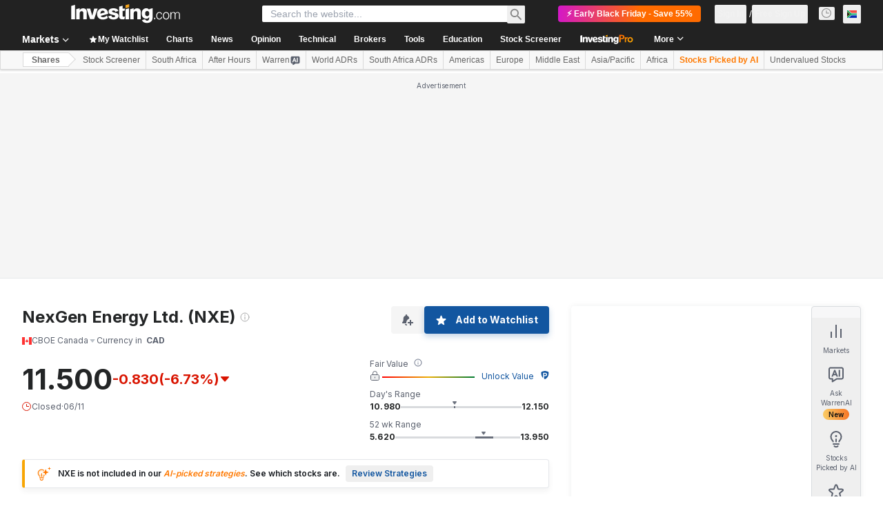

--- FILE ---
content_type: application/javascript
request_url: https://cdn.investing.com/x/9b209d6/_next/static/chunks/9239-7fb0d9564ec13751.js
body_size: 5929
content:
(self.webpackChunk_N_E=self.webpackChunk_N_E||[]).push([[9239],{9131:e=>{e.exports={"conclusion-0":"Table_conclusion-0__DnW1g","conclusion-1":"Table_conclusion-1__I62jL","conclusion-2":"Table_conclusion-2__ttjlT","conclusion-3":"Table_conclusion-3__qiVwM","conclusion-4":"Table_conclusion-4__biZMH",secondRow:"Table_secondRow__x6nP3"}},99239:(e,l,s)=>{"use strict";s.d(l,{_:()=>ei});var a=s(37876),n=s(14232),i=s(56829),t=s(64370),r=s(15039),o=s.n(r),c=s(74300),m=s(97284),d=s(16542),u=function(e){return e.unlock="_invpro_unlock",e}({}),x=s(28783),b=s(5251),v=s(65961);let p=e=>{let{timeframeTabs:l,onFilterChange:s,selectedTabId:i}=e,[t,r]=(0,n.useState)(i),p=(0,n.useRef)(null),h=(0,n.useRef)(new Map),{t:g}=(0,d.A)();return(0,n.useEffect)(()=>{l&&l[t]&&setTimeout(()=>{(e=>{let l=p.current,s=h.current.get(e);l&&s&&requestAnimationFrame(()=>{let e=l.getBoundingClientRect(),a=s.getBoundingClientRect(),n=a.left+a.width/2-(e.left+e.width/2);l.scrollTo({left:l.scrollLeft+n,behavior:"smooth"})})})(l[t].timeframe)},100)},[l,t]),(0,a.jsx)(c.VQ,{ref:p,"data-test":"timeframe-selection-tabs",activeTabId:t,tabStyle:c.Ys.RoundedBlue,className:"mb-6 flex overflow-x-auto",children:l?.map((e,l)=>{let{timeframe:n,label:i,conclusion:d,locked:p}=e;return(0,a.jsx)(c.oz,{"data-test":n,onClick:()=>!p&&void(s(n),r(l)),className:o()("flex flex-col items-center !justify-start border border-[#f7f7f8]",{"!p-0 focus:bg-v2-gray-light-2":p,"!border-inv-blue-500":t===l}),ref:e=>{e?h.current.set(n,e):h.current.delete(n)},children:p?(0,a.jsxs)("a",{href:`/pro/pricing?entry=tech_analysis_${n}`,target:"_blank",rel:"noopener",className:"px-4 py-2",onClick:()=>((0,x.sF)(x.mO.GTM_EVENT,{event_name_cd:"click_on_investing_pro_premium_hook",GA_event_action:"click_on_investing_pro_premium_hook",GA_event_category:x.aw.INV_PRO_PREMIUM,action_cd:x._8.CLICK,referral_component:`technical_analysis_timeframe_${n}_unlock`}),!1),"data-google-interstitial":"false",children:[(0,a.jsxs)("span",{className:"mb-0.5 flex gap-x-1 text-xs font-semibold leading-4 text-gray-900",children:[i,(0,a.jsx)(m.D,{icon:"shield",className:"-mt-1 w-2.5 text-[#ff7901]"})]}),(0,a.jsxs)("span",{className:"flex gap-x-1 text-[10px] font-semibold leading-3",children:[(0,a.jsx)(m.D,{icon:"lock",className:"w-2.5 text-v2-secondary"}),(0,a.jsx)("span",{className:"text-v2-secondary",children:g(u.unlock)})]})]}):(0,a.jsxs)(a.Fragment,{children:[(0,a.jsx)("span",{className:"mb-0.5 flex gap-x-1 text-xs font-semibold leading-4 text-gray-900",children:i}),(0,a.jsx)("span",{className:o()("block text-wrap text-[10px] font-semibold leading-3",(e=>{switch(e){case v.I.Sell:case v.I.StrongSell:return"text-negative-main";case v.I.Buy:case v.I.StrongBuy:return"text-positive-main";default:return"text-inv-grey-700"}})(d)),children:g((0,b.bc)(d))})]})},l)})})},h=e=>{let{timeframeTabs:l,onFilterChange:s,loading:n,selectedTabId:i}=e;return(0,a.jsxs)("div",{"data-test":"timeframe-selection",children:[(0,a.jsx)("div",{className:"mb-8 md:mb-16",children:(0,a.jsx)(p,{timeframeTabs:l,onFilterChange:s,selectedTabId:i})}),(0,a.jsx)("div",{children:n?(0,a.jsx)(t.y,{className:"mx-auto mt-5 w-[100px]"}):null})]})};var g=function(e){return e.unitedStatesStocks="_market_pre_market_button_us_stocks",e.oneMinShort="_market_1_min_short",e.fiveMinShort="_tvchart_interval_5_min",e.fifteenMinShort="MIN_15",e.thirtyMinShort="_tvchart_interval_30_min",e.hourly="_moving_avarge_tool_1_hour",e.fiveHoursShort="_moving_avarge_tool_5_hrs",e.daily="_Daily",e.weekly="_Weekly",e.monthly="_Monthly",e}({}),_=s(77002),f=s(5811),y=s(11075),j=s(99029),N=s.n(j),A=s(64874),M=s(59161);let S=n.memo(e=>{let{headers:l,rows:s,tableState:n,pageMetadata:i,mobileFreezeColumn:t=!0}=e;return(0,a.jsxs)("div",{"data-test":"dynamic-table",className:o()(N()["dynamic-table-wrapper"],"mdMax:overflow-x-auto"),children:[(0,a.jsxs)(y.XI,{mobileBasic:!0,mobileFreezeColumn:t,border:!1,freezeColumnWidth:"155px",className:o()(N()["dynamic-table"],"mdMax:border-separate"),dynamicTable:!0,children:[(0,a.jsx)(y.MS,{className:N()["header-row"],children:l.map(e=>e)}),(0,a.jsx)(y.BF,{children:s.map(e=>e)})]}),n&&(0,a.jsx)(A.X,{state:n,isEmpty:s?.length===0}),(i?.pageSize||0)>0&&(0,a.jsx)(M.x,{})]})});var w=function(e){return e.technicalIndicators="_technical_indicators",e.name="_Name",e.value="_Currencies_Value",e.action="_Currencies_Action",e.strongBuy="_Currencies_Strong_Buy",e.strongSell="_Currencies_Strong_Sell",e.specialBuy="_specialBuy",e.specialSell="_specialSell",e.buy="_moving_avarge_tool_buy",e.sell="_moving_avarge_tool_sell",e.neutral="_Currencies_Neutral",e.notAvailable="_not_available",e.lessVolatility="_Currencies_Less_Volatility",e.moreVolatility="_Currencies_More_Volatility",e.overbought="_Currencies_Overbought",e.oversold="_Currencies_Oversold",e}({}),C=s(97654),k=s(34688);let B=()=>{let{dataStore:{technicalStore:e}}=(0,i.P)(),{parser:l}=(0,k.A)();return(0,a.jsx)("div",{children:l.getLocalizedTimestampDate(e.technicalData?.lastUpdateTime)})};var I=function(e){return e.movingAverages="_Moving_Averages",e.name="_Name",e.simple="_moving_avarge_tool_simple",e.exponential="_moving_avarge_tool_exponential",e.summary="_Summary",e.buy="_moving_avarge_tool_buy",e.sell="_moving_avarge_tool_sell",e.neutral="_Currencies_Neutral",e}({});let D=e=>{let{define:l,buy:s,neutral:n,sell:i}=e,{t}=(0,d.A)();return(0,a.jsxs)("div",{className:"flex items-center gap-x-5 text-xs smMax:flex-col smMax:items-start smMax:gap-y-3",children:[(0,a.jsxs)("span",{children:[(0,a.jsxs)("span",{className:"text-v2-gray-dark",children:[t(I.summary),":"]})," ",(0,a.jsx)("span",{className:o()("ml-1 font-semibold",{_Currencies_Strong_Sell:"text-negative-main",_Currencies_Sell:"text-negative-main",_Currencies_Neutral:"text-inv-grey-650",_Currencies_Buy:"text-positive-main",_Currencies_Strong_Buy:"text-positive-main"}[l]),children:t(l)})]}),(0,a.jsxs)("span",{className:"flex items-center gap-x-3",children:[(0,a.jsxs)("span",{children:[(0,a.jsxs)("span",{className:"text-v2-gray-dark",children:[t(I.buy),":"]})," ",(0,a.jsx)("span",{className:"font-semibold",children:s})]}),void 0!==n&&(0,a.jsxs)("span",{children:[(0,a.jsxs)("span",{className:"text-v2-gray-dark",children:[t(I.neutral),":"]})," ",(0,a.jsx)("span",{className:"font-semibold",children:n})]}),(0,a.jsxs)("span",{children:[(0,a.jsxs)("span",{className:"text-v2-gray-dark",children:[t(I.sell),":"]})," ",(0,a.jsx)("span",{className:"font-semibold",children:i})]})]}),(0,a.jsx)("span",{className:"text-v2-gray-dark",children:(0,a.jsx)(B,{})})]})},V=new Map([[String(w.strongBuy),"strong_buy"],[String(w.strongSell),"strong_sell"],[String(w.specialBuy),"special_buy"],[String(w.specialSell),"special_sell"],[String(w.buy),"buy"],[String(w.sell),"sell"],[String(w.neutral),"neutral"],[String(w.notAvailable),"neutral"],[String(w.lessVolatility),"less_volatility"],[String(w.moreVolatility),"more_volatility"],[String(w.overbought),"overbought"],[String(w.oversold),"oversold"]]),T=e=>{let{summary:l,rows:s}=e,{t:n}=(0,d.A)(),i=function(e){return[(0,a.jsx)(y.M_,{align:"start",className:N()["header-cell"],label:e(w.name),border:!1,colSpan:3},"name"),(0,a.jsx)(y.M_,{align:"end",className:N()["header-cell"],labelClassName:"block w-full ltr:!text-right rtl:soft-ltr",label:e(w.value),border:!1},"value"),(0,a.jsx)(y.M_,{align:"end",className:N()["header-cell"],labelClassName:"block w-full ltr:!text-right rtl:soft-ltr",label:e(w.action),border:!1},"action")]}(n),t=s.map(e=>{let l=n(e.actionDefine),s=V.get(e.actionDefine)??"";return(0,a.jsxs)(y.Hj,{children:[(0,a.jsx)(y.nA,{className:"w-full !border-t-[#e6e9eb] !py-3",colSpan:3,children:(0,a.jsx)("span",{className:"font-semibold",children:e.name})},"name"),(0,a.jsx)(y.nA,{className:"!border-t-[#e6e9eb] !py-3 ltr:!text-right rtl:soft-ltr",children:e.value},"value"),(0,a.jsx)(y.Km,{className:"!border-t-[#e6e9eb] !py-3 ltr:!text-right",value:l,color:s},"action")]},e.name)});return(0,a.jsxs)(a.Fragment,{children:[(0,a.jsx)(C.v,{className:"mb-4",title:n(w.technicalIndicators),titleTest:"technical-indicators-title",href:"/technical/indicators"}),(0,a.jsx)(D,{define:l.define,buy:l.buy,neutral:l.neutral,sell:l.sell}),(0,a.jsx)("div",{className:"mt-2",children:(0,a.jsx)(S,{headers:i,rows:t,mobileFreezeColumn:!1})})]})},F=new Map([["rsi","RSI(14)"],["stoch","STOCH(9,6)"],["stochrsi","STOCHRSI(14)"],["macd","MACD(12,26)"],["adx","ADX(14)"],["williamsR","Williams %R"],["cci","CCI(14)"],["atr","ATR(14)"],["hl","Highs/Lows(14)"],["uo","Ultimate Oscillator"],["roc","ROC"],["bullBear","Bull/Bear Power(13)"]]),R=e=>{let{summaryConclusion:l,values:s}=e,n=(e=>Array.from(F.keys()).filter(l=>e?.hasOwnProperty(l)).map(l=>{let s=e[l];return{name:F.get(l)??"",value:Number(s.value),actionDefine:s.actionDefine}}))(s),i=(e=>({define:e.value,buy:e.buy,neutral:e.neutral,sell:e.sell}))(l);return(0,a.jsx)(T,{summary:i,rows:n})};var E=s(65993);let P=e=>{let{type:l,value:s,define:n,translatedValue:i,className:t}=e;return(0,a.jsx)(y.nA,{className:t,children:(0,a.jsxs)("div",{className:"flex items-center justify-between smMax:flex-col smMax:items-end mdMax:gap-x-4",children:[(0,a.jsx)("div",{className:"flex-1",children:s}),(0,a.jsx)(y.Km,{className:"!h-full flex-1 !border-0 !p-0 smMax:mt-1",color:n,value:i})]})},l)},L=e=>{let{summary:l,data:s}=e,{t:n}=(0,d.A)(),i=[(0,a.jsx)(y.M_,{colSpan:2,align:"start",className:o()(N()["header-cell"]),label:n(I.name),border:!1},"name"),(0,a.jsx)(y.M_,{className:o()(N()["header-cell"]),align:"start",label:n(I.simple),border:!1},"simple"),(0,a.jsx)(y.M_,{className:o()(N()["header-cell"]),align:"start",label:n(I.exponential),border:!1},"exponential")],t=s?.map(e=>(0,a.jsxs)(y.Hj,{children:[(0,a.jsx)(y.nA,{colSpan:2,className:o()("!h-auto w-full !border-t-[#e6e9eb] py-2"),children:(0,a.jsx)("span",{className:o()("pt-2 font-bold"),children:e.name})},"name"),(0,a.jsx)(P,{className:"!border-t-[#e6e9eb] py-2.5 mdMax:!p-3",type:"simple",define:e?.simple?.defineValue?.toLowerCase(),value:e?.simple?.value,translatedValue:n(E.a[e?.simple?.defineValue?.toLowerCase()])}),(0,a.jsx)(P,{className:"!border-t-[#e6e9eb] py-2.5 mdMax:!p-3",type:"exponential",define:e?.exponential?.defineValue?.toLowerCase(),value:e?.exponential?.value,translatedValue:n(E.a[e?.exponential?.defineValue?.toLowerCase()])})]},e.name));return(0,a.jsxs)(a.Fragment,{children:[(0,a.jsx)(C.v,{title:n(I.movingAverages),titleTest:"moving-average-title",href:"/technical/moving-averages",className:"mb-6"}),(0,a.jsx)(D,{define:l.define,buy:l.buy,neutral:l.neutral,sell:l.sell}),(0,a.jsx)("div",{className:"mt-4",children:(0,a.jsx)(S,{headers:[i],rows:[t],mobileFreezeColumn:!1})})]})},K=e=>{let{values:l}=e,s=(e=>[{name:"MA5",simple:{value:e?.simple?.SMA5,define:e?.simple?.MA5BSDefine,defineValue:e?.simple?.MA5BS},exponential:{value:e?.exponential?.EMA5,define:e?.exponential?.MA5BSDefine,defineValue:e?.exponential?.MA5BS}},{name:"MA10",simple:{value:e?.simple?.SMA10,define:e?.simple?.MA10BSDefine,defineValue:e?.simple?.MA10BS},exponential:{value:e?.exponential?.EMA10,define:e?.exponential?.MA10BSDefine,defineValue:e?.exponential?.MA10BS}},{name:"MA20",simple:{value:e?.simple?.SMA20,define:e?.simple?.MA20BSDefine,defineValue:e?.simple?.MA20BS},exponential:{value:e?.exponential?.EMA20,define:e?.exponential?.MA20BSDefine,defineValue:e?.exponential?.MA20BS}},{name:"MA50",simple:{value:e?.simple?.SMA50,define:e?.simple?.MA50BSDefine,defineValue:e?.simple?.MA50BS},exponential:{value:e?.exponential?.EMA50,define:e?.exponential?.MA50BSDefine,defineValue:e?.exponential?.MA50BS}},{name:"MA100",simple:{value:e?.simple?.SMA100,define:e?.simple?.MA100BSDefine,defineValue:e?.simple?.MA100BS},exponential:{value:e?.exponential?.EMA100,define:e?.exponential?.MA100BSDefine,defineValue:e?.exponential?.MA100BS}},{name:"MA200",simple:{value:e?.simple?.SMA200,define:e?.simple?.MA200BSDefine,defineValue:e?.simple?.MA200BS},exponential:{value:e?.exponential?.EMA200,define:e?.exponential?.MA200BSDefine,defineValue:e?.exponential?.MA200BS}}])(l),n=(e=>({define:e?.summary?.value,buy:e?.summary?.buy,sell:e?.summary?.sell}))(l);return(0,a.jsx)(L,{data:s,summary:n})};var H=function(e){return e.pivotPoints="_Pivot_Points",e.deMarks="_pivot_tool_demarks",e.woodie="_pivot_tool_woodies",e.camarilla="_pivot_tool_camarilla",e.fibonacci="_pivot_tool_fibonacci",e.classic="_pivot_tool_classic",e.name="_Name",e.s1="S1",e.s2="S2",e.s3="S3",e.r1="R1",e.r2="R2",e.r3="R3",e}({});let z=e=>{let{rows:l}=e,{t:s}=(0,d.A)(),n=function(){let{t:e}=(0,d.A)();return[(0,a.jsx)(y.M_,{align:"start",className:N()["header-cell"],label:e(H.name),border:!1},"name"),(0,a.jsx)(y.M_,{align:"end",className:N()["header-cell"],labelClassName:"block w-full",label:e(H.s3),border:!1},"s3"),(0,a.jsx)(y.M_,{align:"end",className:N()["header-cell"],labelClassName:"block w-full",label:e(H.s2),border:!1},"s2"),(0,a.jsx)(y.M_,{align:"end",className:N()["header-cell"],labelClassName:"block w-full",label:e(H.s1),border:!1},"s1"),(0,a.jsx)(y.M_,{align:"end",className:N()["header-cell"],labelClassName:"block w-full",label:e(H.pivotPoints),border:!1},"name"),(0,a.jsx)(y.M_,{align:"end",className:N()["header-cell"],labelClassName:"block w-full",label:e(H.r1),border:!1},"name"),(0,a.jsx)(y.M_,{align:"end",className:N()["header-cell"],labelClassName:"block w-full",label:e(H.r2),border:!1},"name"),(0,a.jsx)(y.M_,{align:"end",className:N()["header-cell"],labelClassName:"block w-full",label:e(H.r3),border:!1},"name")]}(),i=function(e){let{t:l}=(0,d.A)();return e.map(e=>(0,a.jsxs)(y.Hj,{className:N()["dynamic-table-row"],children:[(0,a.jsx)(y.nA,{className:"w-full !border-t-[#e6e9eb] !py-3 text-xs",children:(0,a.jsx)("span",{className:"text-xs font-semibold",children:l(e.name)})},"name"),(0,a.jsx)(y.nA,{align:"end",className:"w-full !border-t-[#e6e9eb] !py-3 text-xs",children:(0,a.jsx)("span",{className:"text-xs",children:e.s3??"-"})},"s3"),(0,a.jsx)(y.nA,{align:"end",className:"w-full !border-t-[#e6e9eb] !py-3 text-xs",children:(0,a.jsx)("span",{className:"text-xs",children:e.s2??"-"})},"s2"),(0,a.jsx)(y.nA,{align:"end",className:"w-full !border-t-[#e6e9eb] !py-3 text-xs",children:(0,a.jsx)("span",{className:"text-xs",children:e.s1??"-"})},"s1"),(0,a.jsx)(y.nA,{align:"end",className:"w-full !border-t-[#e6e9eb] !py-3 text-xs",children:(0,a.jsx)("span",{className:"text-xs font-semibold",children:e.pivot??"-"})},"pivot-points"),(0,a.jsx)(y.nA,{align:"end",className:"w-full !border-t-[#e6e9eb] !py-3 text-xs",children:(0,a.jsx)("span",{className:"text-xs",children:e.r1??"-"})},"r1"),(0,a.jsx)(y.nA,{align:"end",className:"w-full !border-t-[#e6e9eb] !py-3 text-xs",children:(0,a.jsx)("span",{className:"text-xs",children:e.r2??"-"})},"r2"),(0,a.jsx)(y.nA,{align:"end",className:"w-full !border-t-[#e6e9eb] !py-3",children:(0,a.jsx)("span",{className:"text-xs",children:e.r3??"-"})},"r3")]},e.name))}(l);return(0,a.jsxs)(a.Fragment,{children:[(0,a.jsx)(C.v,{className:"mb-4",title:s(H.pivotPoints),titleTest:"pivot-points-title",href:"/technical/pivot-points"}),(0,a.jsx)("div",{className:"mt-2",children:(0,a.jsx)(S,{headers:n,rows:i,mobileFreezeColumn:!0})})]})},W=new Map([[String(H.classic),{s1:"s1",s2:"s2",s3:"s3",r1:"r1",r2:"r2",r3:"r3",pivot:"pivot"}],[String(H.fibonacci),{s1:"s1Fib",s2:"s2Fib",s3:"s3Fib",r1:"r1Fib",r2:"r2Fib",r3:"r3Fib",pivot:"pivot"}],[String(H.camarilla),{s1:"s1Cam",s2:"s2Cam",s3:"s3Cam",r1:"r1Cam",r2:"r2Cam",r3:"r3Cam",pivot:"pivot"}],[String(H.woodie),{s1:"s1Wo",s2:"s2Wo",s3:"s3Wo",r1:"r1Wo",r2:"r2Wo",r3:"r3Wo",pivot:"pivotWo"}],[String(H.deMarks),{s1:"s1De",s2:"s2De",s3:"s3De",r1:"r1De",r2:"r2De",r3:"r3De",pivot:"pivotDe"}]]),O=e=>{let{values:l}=e,s=(e=>Array.from(W.keys()).map(l=>{let s=W.get(l),a=Number(e[s?.s1]),n=Number(e[s?.s2]),i=Number(e[s?.s3]),t=Number(e[s?.r1]),r=Number(e[s?.r2]),o=Number(e[s?.r3]),c=Number(e[s?.pivot]);return{name:l,s1:isNaN(a)?void 0:a,s2:isNaN(n)?void 0:n,s3:isNaN(i)?void 0:i,r1:isNaN(t)?void 0:t,r2:isNaN(r)?void 0:r,r3:isNaN(o)?void 0:o,pivot:isNaN(c)?void 0:c}}))(l);return(0,a.jsx)(z,{rows:s})};var $=s(13646);let G=e=>{let{title:l,action:s,actionClass:n,className:i}=e;return(0,a.jsxs)($.L,{className:i,children:[(0,a.jsxs)("span",{className:"mr-3",children:[l,":"]}),(0,a.jsx)("span",{className:`mr-3 ${n}`,children:s})]})};var U=function(e){return e.summary="_Summary",e.movingAverages="_Moving_Averages",e.technicalIndicators="_technical_indicators_analysis_inner",e}({}),X=s(44908),q=s(9131),Q=s.n(q);let Y=e=>{let{summaryConclusion:l,movingAverages:s,technicalIndicators:n}=e,{t:i}=(0,d.A)(),t=function(e,l,s){let n=function(l,s){let n=arguments.length>2&&void 0!==arguments[2]&&arguments[2];return(0,a.jsxs)(y.Hj,{className:o()(N()["dynamic-table-row"])+(n?Q().secondRow:""),children:[(0,a.jsx)(y.nA,{className:"!border-t-[#e6e9eb] !py-3",children:(0,a.jsxs)("span",{className:"font-semibold",children:[e(l),":"]})},"name"),(0,a.jsx)(y.nA,{className:[Q()[`conclusion-${s.conclusion}`],"!border-t-[#e6e9eb] !py-3 !text-right font-semibold"].join(" "),children:e((0,b.bc)(s.conclusion))},"action"),(0,a.jsxs)(y.nA,{className:"!border-t-[#e6e9eb] !py-3 !text-right",children:[e(X.p.buy),": (",s.buy,")"]},"buy"),(0,a.jsxs)(y.nA,{className:"!border-t-[#e6e9eb] !py-3 !text-right",children:[e(X.p.sell),": (",s.sell,")"]},"sell")]},l)};return[n(U.movingAverages,l),n(U.technicalIndicators,s,!0)]}(i,s,n);return(0,a.jsxs)(a.Fragment,{children:[(0,a.jsx)(G,{title:i(U.summary),action:i((0,b.bc)(l)),actionClass:Q()[`conclusion-${l}`],className:"!mb-4"}),(0,a.jsx)("div",{className:"mt-2",children:(0,a.jsx)(S,{headers:[],rows:t,mobileFreezeColumn:!1})})]})};var Z=function(e){return e.buy="_moving_avarge_tool_buy",e.sell="_moving_avarge_tool_sell",e.neutral="_Currencies_Neutral",e}({});let J=n.memo(e=>{let{label:l,value:s}=e;return(0,a.jsxs)("span",{className:"flex flex-col items-center text-v2-gray-dark md:flex-row md2:flex-col lg:flex-row",children:[l,(0,a.jsx)("span",{className:"hidden md:block md2:hidden lg:block",children:":"}),(0,a.jsx)("span",{className:"font-bold md:ml-1.5 md2:ml-0 lg:ml-1.5",children:s})]})}),ee=e=>{let{buy:l,sell:s,neutral:n}=e,{t:i}=(0,d.A)();return(0,a.jsxs)("div",{className:"flex items-center gap-x-4 text-xs md2:gap-x-3.5 lg:gap-x-4",children:[(0,a.jsx)(J,{label:i(Z.buy),value:l}),(n||0===n)&&(0,a.jsx)(J,{label:i(Z.neutral),value:n}),(0,a.jsx)(J,{label:i(Z.sell),value:s})]})},el=e=>{let{conclusion:l,buy:s,sell:n,neutral:i,gaugeClassName:t,hideLabels:r,size:o,shadow:c,staticLabel:m,hideSummary:d}=e;return(0,a.jsxs)("div",{className:"flex flex-col items-center font-sans-v2",children:[(0,a.jsx)(b._I,{conclusion:l,size:o,"data-i":l,className:t,shadow:c,hideLabels:r,staticLabel:m}),d?(0,a.jsx)(ee,{buy:s,sell:n,neutral:i}):null]})},es=e=>{let{technicalIndicatorsElement:l,movingAveragesElement:s,summary:i,technicalIndicators:t,movingAverages:r,detailed:o=!1}=e,{t:c}=(0,d.A)(),m=(0,n.useCallback)((e,l)=>{e.preventDefault(),l&&l.scrollIntoView({behavior:"smooth"})},[]);return(0,a.jsx)(a.Fragment,{children:(0,a.jsxs)("div",{className:"mb-14 flex flex-row flex-wrap items-end smMax:flex-col smMax:items-center md:mb-16 md:flex-nowrap",children:[(0,a.jsxs)("div",{className:"order-1 flex-1 basis-full md:order-2 md:basis-auto",children:[(0,a.jsx)("span",{className:"mb-4 block text-center text-sm font-semibold leading-6",children:c(U.summary)}),(0,a.jsx)(el,{conclusion:i.conclusion,buy:i.buy,sell:i.sell,neutral:i.neutral,size:"large",gaugeClassName:"!w-[300px]",shadow:!0})]}),(0,a.jsxs)("div",{className:"order-1 mt-8 flex-1 md:mt-0",children:[o&&(0,a.jsx)(C.v,{href:"#technicalIndicators",title:c(U.technicalIndicators),titleTest:"technical-indicators",handleClick:e=>m(e,l?.current),className:"!text-sm",linkClassName:"justify-center",iconClassName:"w-2.5 h-2.5"}),!o&&(0,a.jsx)("span",{className:"block text-center text-sm font-semibold leading-5",children:c(U.technicalIndicators)}),(0,a.jsx)(el,{conclusion:t.conclusion,buy:t.buy,sell:t.sell,neutral:t.neutral,gaugeClassName:"!w-[270px] md2:!w-[155px] lg:!w-[270px]",hideLabels:!0})]}),(0,a.jsxs)("div",{className:"order-3 mt-8 flex-1 md:mt-0",children:[o&&(0,a.jsx)(C.v,{href:"#movingAverages",title:c(U.movingAverages),titleTest:"moving-averages",handleClick:e=>m(e,s?.current),className:"!text-sm",linkClassName:"justify-center",iconClassName:"w-2.5 h-2.5"}),!o&&(0,a.jsx)("span",{className:"block text-center text-sm font-semibold leading-5",children:c(U.movingAverages)}),(0,a.jsx)(el,{conclusion:r.conclusion,buy:r.buy,sell:r.sell,neutral:r.neutral,gaugeClassName:"!w-[270px] md2:!w-[155px] lg:!w-[270px]",hideLabels:!0})]})]})})},ea=e=>{let{technicalIndicatorsElement:l,movingAveragesElement:s,summary:n,technicalIndicators:i,movingAverages:t,detailed:r=!1}=e;return(0,a.jsx)(es,{technicalIndicatorsElement:l,movingAveragesElement:s,summary:n,technicalIndicators:i,movingAverages:t,detailed:r})},en=[_.K.oneMin,_.K.fiveMin,_.K.fifteenMin],ei=(0,f.PA)(e=>{let{header:l,footer:s,detailed:t=!1}=e,{t:r}=(0,d.A)(),{dataStore:{technicalStore:o,subscriptionStore:c}}=(0,i.P)(),m={[_.K.oneMin]:r(g.oneMinShort),[_.K.fiveMin]:r(g.fiveMinShort),[_.K.fifteenMin]:r(g.fifteenMinShort),[_.K.thirtyMin]:r(g.thirtyMinShort),[_.K.oneHour]:r(g.hourly),[_.K.fiveHours]:r(g.fiveHoursShort),[_.K.daily]:r(g.daily),[_.K.weekly]:r(g.weekly),[_.K.monthly]:r(g.monthly)},u=e=>{let l=e.replace(/_Currencies_|_moving_avarge_tool_/,"")?.toLowerCase();return v.A[l]},[x,b]=(0,n.useState)(o.analysisDetails[o.timeframe]||null),p=o.analysisDetails,f=Object.keys(p).filter(e=>p[e]).map((e,l)=>({timeframe:e,label:m[e],conclusion:u(String(p[e]?.summary)||""),tabId:l,locked:!c.hasInvestingPro&&en.includes(e)})),y=f.find(e=>e.timeframe===o.timeframe)?.tabId,j=(0,n.useRef)(null),N=(0,n.useRef)(null);if(null===x)return null;let A={summary:{conclusion:u(x?.summary||""),buy:(x?.indicators.summary.buy||0)+(x?.movingAverages.summary.buy||0),sell:(x?.indicators.summary.sell||0)+(x?.movingAverages.summary.sell||0),neutral:x?.indicators.summary.neutral||0},technicalIndicatorsSummary:{conclusion:u(x?.indicators.summary.value||""),buy:x?.indicators.summary.buy||0,sell:x?.indicators.summary.sell||0,neutral:x?.indicators.summary.neutral||0},technicalIndicators:{adx:x?.indicators.adx,atr:x?.indicators.atr,bullBear:x?.indicators.bullBear,cci:x?.indicators.cci,hl:x?.indicators.hl,macd:x?.indicators.macd,roc:x?.indicators.roc,rsi:x?.indicators.rsi,stoch:x?.indicators.stoch,stochrsi:x?.indicators.stochrsi,uo:x?.indicators.uo,williamsR:x?.indicators.williamsR,summary:{buy:x?.indicators.summary.buy||0,neutral:x?.indicators.summary.neutral||0,sell:x?.indicators.summary.sell||0,value:x?.indicators.summary.value||""}},movingAveragesSummary:{conclusion:u(x?.movingAverages.summary.value||""),buy:x?.movingAverages.summary.buy||0,sell:x?.movingAverages.summary.sell||0},movingAverages:{...x?.movingAverages},pivotPoints:{...x?.pivotPoints}};return(0,a.jsxs)(a.Fragment,{children:[l,(0,a.jsx)(h,{timeframeTabs:f,onFilterChange:e=>{o.analysisDetails[e]&&b(o.analysisDetails[e])},loading:!1,selectedTabId:y||0,selectedTechnicalAnalysis:x}),(0,a.jsx)("div",{className:"mb-8 md:mb-8",children:(0,a.jsx)(ea,{technicalIndicatorsElement:j,movingAveragesElement:N,selectedTechnicalAnalysis:x,summary:A.summary,technicalIndicators:A.technicalIndicatorsSummary,movingAverages:A.movingAveragesSummary,detailed:t})}),t&&(0,a.jsxs)(a.Fragment,{children:[(0,a.jsx)("div",{className:"mb-6",children:(0,a.jsx)(Y,{summaryConclusion:A.summary.conclusion,movingAverages:A.movingAveragesSummary,technicalIndicators:A.technicalIndicatorsSummary})}),(0,a.jsx)("div",{className:"mb-14 md:mb-16",ref:j,children:(0,a.jsx)(R,{summaryConclusion:A.technicalIndicators.summary,values:A.technicalIndicators})}),(0,a.jsx)("div",{className:"mb-14 md:mb-16",ref:N,children:(0,a.jsx)(K,{values:A.movingAverages})}),(0,a.jsx)("div",{className:"mb-6",children:(0,a.jsx)(O,{values:A.pivotPoints})})]}),s]})})}}]);

--- FILE ---
content_type: application/javascript
request_url: https://cdn.investing.com/x/9b209d6/_next/static/chunks/1666-96c64a1e2f606a3a.js
body_size: 25696
content:
(self.webpackChunk_N_E=self.webpackChunk_N_E||[]).push([[1666],{2648:(e,t,r)=>{"use strict";r.d(t,{Hz:()=>g,Km:()=>D,Ml:()=>m,NR:()=>p,T$:()=>x,cW:()=>v,ft:()=>_,jV:()=>N,q5:()=>f,y$:()=>u});var a=r(37876),l=r(14232),n=r(15039),i=r.n(n),s=r(50782),c=r.n(s),o=r(56748),d=r(66850),h=r(66289);let u=l.memo(e=>{let{children:t,href:r,title:l,derived:n,wrapperClassName:s,noprefetch:o,wrapperStyle:h}=e,u=`${l}${n?" - (CFD)":""}`;return(0,a.jsxs)("div",{className:i()(c().cell__wrapper,s),style:h,children:[r?(0,a.jsx)(d.o,{href:r,title:u,className:"overflow-hidden text-ellipsis whitespace-nowrap font-semibold text-primary hover:text-link",noprefetch:o,children:t}):(0,a.jsx)("span",{className:"overflow-hidden text-ellipsis whitespace-nowrap font-semibold text-primary",title:u,children:t}),n&&(0,a.jsx)("span",{className:i()(c()["cell--name__derived"],"md:hidden"),children:"derived"})]})}),m=e=>{let{className:t,timestamp:r,align:l,exchange:n,...s}=e;return(0,a.jsx)(o.nA,{className:i()(c()["cell--time"],t),align:l,...s,children:(0,a.jsx)(x,{timestamp:r,exchange:n})})},x=l.memo(e=>{let{timestamp:t,exchange:r}=e;return(0,a.jsxs)(a.Fragment,{children:[(0,a.jsx)("time",{dateTime:t,suppressHydrationWarning:!0,children:t}),r&&(0,a.jsx)("span",{"data-mobile-cell":"",className:"md:hidden",children:r})]})}),g=l.memo(e=>{let{isOpen:t,className:r,...l}=e;return(0,a.jsx)(o.nA,{"data-test":`market-open-${t}`,className:i()("0"===t?"text-market-closed":"text-market-open",r),...l,children:(0,a.jsx)(h.Dj,{icon:"clock",className:i()("w-3.5",c().clock)})})}),p=l.memo(e=>{let{children:t,className:r,innerHTML:l}=e;return(0,a.jsx)(o.nA,{"data-test":"volume-cell",className:r,dangerouslySetInnerHTML:l,children:t})}),v={UP:"cell--up",NATURAL:"cell--neutral",DOWN:"cell--down"},y=e=>{let{value:t,formattedValue:r,precision:l,className:n,bold:s,direction:d,suffix:h="",align:u,prefixDirection:m=!0,...x}=e,g=d||(t<0?"cell--down":"cell--up"),p=l?Number(t).toFixed(l):t?.toString(),v=0===t,y="-"===r,_=m&&t>0?"+":"";return(0,a.jsx)(o.nA,{className:i()({[c()[g]]:!(v||y),[c()["cell--bold"]]:s},n),align:u,...x,children:y?r:`${_}${r||p}${h}`})},_=e=>{let{className:t,formattedValue:r,precision:l,value:n,bold:i,align:s,dir:c="ltr",...o}=e;return(0,a.jsx)(y,{formattedValue:r,value:n,precision:l,className:t,bold:i,align:s,dir:c,...o})},f=e=>{let{className:t,precision:r,value:l,bold:n,align:s,dir:o="ltr",numberFormatted:d=!1,...h}=e;return(0,a.jsx)(y,{value:l,precision:r,className:i()(c()["col-chg-pct"],t),suffix:d?"":"%",align:s,bold:n,dir:o,...h})},b={strong_sell:"cell--down",sell:"cell--down",special_sell:"cell--down",neutral:"cell--neutral",less_volatility:"cell--neutral",more_volatility:"cell--neutral",oversold:"cell--neutral",overbought:"cell--neutral",buy:"cell--up",strong_buy:"cell--up",special_buy:"cell--up",none:"cell--up"},D=l.memo(e=>{let{className:t,color:r="none",value:l,bold:n=!0,...s}=e,d=b[r];return(0,a.jsx)(o.nA,{className:i()(c()[d],n?c()["cell--bold"]:"",t),...s,children:l})}),N=l.memo(e=>{let{blink:t=0,children:r,align:l,className:n,...i}=e;return(0,a.jsx)(o.nA,{className:n,align:l,...i,children:(0,a.jsx)("span",{className:0!==t?t>0?"bg-positive-light":"bg-negative-light":"",children:r})})})},6268:(e,t,r)=>{"use strict";r.d(t,{A:()=>i});var a,l=r(14232);function n(){return(n=Object.assign?Object.assign.bind():function(e){for(var t=1;t<arguments.length;t++){var r=arguments[t];for(var a in r)({}).hasOwnProperty.call(r,a)&&(e[a]=r[a])}return e}).apply(null,arguments)}let i=function(e){return l.createElement("svg",n({xmlns:"http://www.w3.org/2000/svg",width:14,height:14,fill:"none"},e),a||(a=l.createElement("path",{fill:"currentColor",d:"M12.322 7.534l-.203-.457zm.606.398l-.494-.077zm-.809-.855a4 4 0 01-1.619.341v1c.72 0 1.405-.152 2.024-.427zm-1.619.341a4 4 0 01-4-4h-1a5 5 0 005 5zm-4-4c0-.544.109-1.062.305-1.534L5.88 1.5a5 5 0 00-.38 1.918zM1.5 7a5.5 5.5 0 014.52-5.413L5.844.603A6.5 6.5 0 00.5 7zM7 12.5A5.5 5.5 0 011.5 7h-1A6.5 6.5 0 007 13.5zm5.434-4.645A5.5 5.5 0 017 12.5v1a6.5 6.5 0 006.422-5.491zm-5.63-5.971a.97.97 0 00-.083-.9.86.86 0 00-.877-.381l.176.984a.15.15 0 01-.085-.013.1.1 0 01-.049-.04q-.012-.02-.005-.034zm5.72 6.107q-.014.008-.035-.004a.1.1 0 01-.04-.047.15.15 0 01-.015-.085l.988.154a.86.86 0 00-.402-.87.97.97 0 00-.901-.062z"})))}},7478:(e,t,r)=>{"use strict";r.d(t,{A:()=>c});var a=r(37876),l=r(66289);r(14232);var n=r(15039),i=r.n(n),s=r(33332);let c=e=>{let{changeDirection:t,className:r="text-3xs"}=e;return t===s.M.Up?(0,a.jsx)(l.H3,{className:i()("text-positive-main",r),icon:l.jl,"aria-hidden":"true","data-test":"arrow-up"}):t===s.M.Down?(0,a.jsx)(l.H3,{className:i()("text-negative-main",r),icon:l.us,"aria-hidden":"true","data-test":"arrow-down"}):(0,a.jsx)(l.H3,{className:i()("text-inv-grey-600",r),icon:l.Kj,"aria-hidden":"true","data-test":"arrow-neutral"})}},14046:(e,t,r)=>{"use strict";r.d(t,{r:()=>o});var a=r(37876),l=r(14232),n=r(15039),i=r.n(n),s=r(56563),c=r.n(s);let o=(0,l.forwardRef)((e,t)=>{let{className:r,children:l,dataTest:n,containerClassName:s}=e;return(0,a.jsx)("div",{className:i()("overflow-x-auto",c().hideScrollbar,s),ref:t,children:(0,a.jsx)("ul",{className:i()("inline-flex sm:flex",r),"data-test":n,children:l})})});o.displayName="HorizontalMenuBar"},16191:(e,t,r)=>{"use strict";r.d(t,{w:()=>m});var a=r(37876),l=r(14232),n=r(33855),i=r(15039),s=r.n(i),c=r(50782),o=r.n(c),d=r(66289),h=r(11040),u=r(21580);let m=l.memo(e=>{let{order:t=u.x.NONE,sortSetter:r,label:i,isMobileSorting:c=!1,options:m={},sortButtonClassName:x,iconPosition:g="right"}=e,p=[u.x.DESC,u.x.ASC],{disableNone:v,defaultOrder:y}=m;v||p.unshift(u.x.NONE),(0,l.useEffect)(()=>{y&&r(y,!0)},[]);let _=(0,a.jsxs)("span",{className:"flex",children:[(0,a.jsx)(d.H3,{icon:d.cH,className:s()(o()["sort-icon"],o()["sort-icon-up"],t===u.x.ASC?o()["sort-icon-active"]:"!hidden"),"aria-hidden":"true",viewBox:"0 0 14 14",width:"14",height:"14"}),(0,a.jsx)(d.H3,{icon:d.cH,className:s()(o()["sort-icon"],t===u.x.DESC?o()["sort-icon-active"]:"opacity-40",t===u.x.ASC?"!hidden":""),"aria-hidden":"true",viewBox:"0 0 14 14",width:"14",height:"14"})]}),f=(0,a.jsx)(n.$,{onClick:()=>r(p[(t+p.length%2)%p.length]),className:s()(o().sort,"!font-semibold !leading-4 text-primary",x),children:"left"===g?(0,a.jsxs)(a.Fragment,{children:[_,i]}):(0,a.jsxs)(a.Fragment,{children:[i,_]})});return(0,a.jsx)(a.Fragment,{children:c?f:(0,a.jsxs)(a.Fragment,{children:[(0,a.jsx)(h.X8,{children:f}),(0,a.jsx)(h.jp,{children:(0,a.jsx)("span",{children:i})}),(0,a.jsx)(h.fq,{children:(0,a.jsx)("span",{children:i})})]})})});m.displayName="SortArrow"},38795:e=>{e.exports={emptyCheckbox:"checkbox_emptyCheckbox__5Wxn0"}},41744:e=>{e.exports={desktopFreezeColumnWidth:"dynamic-table-v2_desktopFreezeColumnWidth__BKzCe","dynamic-table-wrapper":"dynamic-table-v2_dynamic-table-wrapper__fBEvo","scrollbar-x":"dynamic-table-v2_scrollbar-x__R96pe","dynamic-table":"dynamic-table-v2_dynamic-table__iz42m","flag-icon":"dynamic-table-v2_flag-icon__Dux2D","header-cell":"dynamic-table-v2_header-cell__vhndq","col-name-h":"dynamic-table-v2_col-name-h__gix_M","col-name":"dynamic-table-v2_col-name__Xhsxv","cell-symbol":"dynamic-table-v2_cell-symbol__vrjLd","icon-column":"dynamic-table-v2_icon-column__FixZ6",timeWrapper:"dynamic-table-v2_timeWrapper__oOtpE",ellipse:"dynamic-table-v2_ellipse__9zm_e","col-clock":"dynamic-table-v2_col-clock__DwjFL","col-contract-size":"dynamic-table-v2_col-contract-size__xfJVv","col-other":"dynamic-table-v2_col-other__zNU4A",row:"dynamic-table-v2_row__ILVMx",shimmer:"dynamic-table-v2_shimmer__Xh2__"}},44423:(e,t,r)=>{"use strict";r.d(t,{jV:()=>p.jV,Hz:()=>p.Hz,XI:()=>y,BF:()=>o.BF,nA:()=>o.nA,M_:()=>g,MS:()=>x,Hj:()=>o.Hj,Km:()=>p.Km,NR:()=>p.NR});var a=r(37876);r(14232);var l=r(16191),n=r(50782),i=r.n(n),s=r(15039),c=r.n(s),o=r(56748),d=r(21580),h=r(66289),u=r(13968),m=r(11040);let x=e=>{let{children:t,className:r,rowClassName:l}=e;return(0,a.jsx)("thead",{className:c()(i().head,r),children:(0,a.jsx)(o.Hj,{className:l,children:t})})},g=e=>{let{sortOrder:t=d.x.NONE,sortHandler:r,sortOptions:n,label:s,align:o,colSpan:x,className:g,labelClassName:p,border:v=!0,tooltip:y,tooltipPosition:_,isMobileSorting:f=!1,showTitle:b=!1,icon:D=null,wrapperClassName:N,investingProIndicator:z=!1,proTooltip:j,tooltipView:B,sortButtonClassName:w,sortIconPosition:C="right"}=e,E="string"==typeof s?s:"",P=z?(0,a.jsxs)("span",{className:c()("flex space-x-1.5",p),title:b?E:void 0,children:[(0,a.jsx)("span",{children:s}),(0,a.jsx)("span",{children:(0,a.jsx)(h.Dj,{icon:"shield",className:"w-2.5 text-[#ff7901]"})})]}):(0,a.jsx)("span",{className:p,title:b?E:void 0,children:s});return(0,a.jsx)("th",{className:c()(i().cell,i()["cell--head"],{[i()["cell--noborder"]]:!v},{[i()[`cell--align-${o}`]]:!!o},g),colSpan:x,children:(0,a.jsxs)("div",{className:c()(i().cell__wrapper,N),children:[D?(0,a.jsx)(a.Fragment,{children:D}):null,y?(0,a.jsx)(m.X8,{children:(0,a.jsx)(u.m,{content:y,position:_,className:i().tooltip,children:(0,a.jsx)("div",{className:"mr-1 text-inv-grey-500",children:(0,a.jsx)(h.H3,{icon:h.aA})})})}):null,r?j?(0,a.jsx)(u.m,{content:j,position:"top",view:B,className:i().tooltip,children:(0,a.jsx)(l.w,{order:t,sortSetter:r,label:P,options:n,isMobileSorting:f,sortButtonClassName:w,iconPosition:C})}):(0,a.jsx)(l.w,{order:t,sortSetter:r,label:P,options:n,isMobileSorting:f,sortButtonClassName:w,iconPosition:C}):j?(0,a.jsx)(u.m,{content:j,position:"top",view:B,className:i().tooltip,children:P}):P]})})};var p=r(2648),v=function(e){return e.GridColumn="--grid-columns",e.GridTemplate="--grid-template",e.MobileTabletColumnWidth="--mobile-tablet-freeze-column-width",e.DesktopColumnWidth="--desktop-freeze-column-width",e}(v||{});let y=e=>{let{children:t,className:r,border:l=!0,mobileBasic:n=!1,freezeColumn:s=!1,mobileTabletFreezeColumnWidth:o,desktopFreezeColumnWidth:d,mobileGrid:h=!1,mobileGridColNum:u,mobileGridTemplate:m,narrowColumns:x=!1,dynamic:g=!1,tableRef:p,firstScrollableColumn:v,...y}=e,_={"--grid-columns":u,"--grid-template":m,"--mobile-tablet-freeze-column-width":`${o}px`,"--desktop-freeze-column-width":`${d}px`};return(0,a.jsx)("table",{className:c()(i().table,r,{[i()["table--border"]]:l,[i()["table--mobile-basic"]]:n,[i()["table--mobile-grid"]]:h,[i()["table--narrow"]]:x,[i()["table--freeze-column"]]:s,[i()["table--freeze-column-first"]]:2===v,[i()["table--dynamic"]]:g}),style:_,ref:p,...y,children:t})}},45552:(e,t,r)=>{"use strict";r.d(t,{A:()=>s});var a,l,n=r(14232);function i(){return(i=Object.assign?Object.assign.bind():function(e){for(var t=1;t<arguments.length;t++){var r=arguments[t];for(var a in r)({}).hasOwnProperty.call(r,a)&&(e[a]=r[a])}return e}).apply(null,arguments)}let s=function(e){return n.createElement("svg",i({xmlns:"http://www.w3.org/2000/svg",width:16,height:16,fill:"none",viewBox:"0 0 16 16"},e),a||(a=n.createElement("circle",{cx:7,cy:7,r:5,stroke:"currentColor",strokeWidth:2})),l||(l=n.createElement("path",{stroke:"currentColor",strokeLinecap:"round",strokeWidth:2,d:"M10.5 10.5L14 14"})))}},50782:e=>{e.exports={table:"datatable-v2_table__93S4Y",head:"datatable-v2_head__cB_1D",cell:"datatable-v2_cell__IwP1U","cell--noborder":"datatable-v2_cell--noborder__nEYTC","clock--close":"datatable-v2_clock--close__bsCFm","clock--open":"datatable-v2_clock--open__wo8q3","cell--down":"datatable-v2_cell--down__sYmZ4","cell--neutral":"datatable-v2_cell--neutral__eX2Si",cell__wrapper:"datatable-v2_cell__wrapper__7O0wk","table--border":"datatable-v2_table--border__iFXmW","col-name":"datatable-v2_col-name__HdKqw",body:"datatable-v2_body__8TXQk",row:"datatable-v2_row__hkEus","no-hover":"datatable-v2_no-hover__MTs36",selected:"datatable-v2_selected__5bAsJ",clickable:"datatable-v2_clickable__MuRRk","cell--align-center":"datatable-v2_cell--align-center__zawrz","cell--align-start":"datatable-v2_cell--align-start__beGpn","cell--align-end":"datatable-v2_cell--align-end__BtDxO","cell--bold":"datatable-v2_cell--bold__cXQUV","cell--up":"datatable-v2_cell--up__lVyET","cell--name":"datatable-v2_cell--name__eoMm_","cell--flag":"datatable-v2_cell--flag__DgoHa","table--narrow":"datatable-v2_table--narrow__ae9XJ","table--freeze-column":"datatable-v2_table--freeze-column__uGXoD","table--freeze-column-first":"datatable-v2_table--freeze-column-first__zMZNN","cell--name__derived":"datatable-v2_cell--name__derived__L4iTy","cell--clock":"datatable-v2_cell--clock__KabWX",clock:"datatable-v2_clock__XFyfM","table--mobile-basic":"datatable-v2_table--mobile-basic__uC0U0","cell--name__link":"datatable-v2_cell--name__link__Ac_By","table--mobile-grid":"datatable-v2_table--mobile-grid__3yqbe",tooltip:"datatable-v2_tooltip__UGBgP",sort:"datatable-v2_sort__oHEK5","sort-icon-up":"datatable-v2_sort-icon-up__hKaZQ","sort-icon":"datatable-v2_sort-icon__lTndM","sort-icon-active":"datatable-v2_sort-icon-active__H2frb"}},54374:(e,t,r)=>{"use strict";r.d(t,{A:()=>o});var a=r(37876),l=r(14232),n=r(15039),i=r.n(n),s=r(55087),c=r.n(s);let o=e=>{let{containerRef:t,scrollableContainerRef:r,startWithColumnNumber:n=0,containerClassName:s,isInitialScrollToEnd:o=!1}=e,d=(0,l.useRef)(null),h=(0,l.useRef)(null),[u,m]=(0,l.useState)(0),[x,g]=(0,l.useState)(!1),[p,v]=(0,l.useState)(0),[y,_]=(0,l.useState)(0),[f,b]=(0,l.useState)(0),[D,N]=(0,l.useState)(0),[z,j]=(0,l.useState)(1),[B,w]=(0,l.useState)(0),[C,E]=(0,l.useState)(0),[P,S]=(0,l.useState)(0),[A,k]=(0,l.useState)(100),[F,H]=(0,l.useState)(!1),[M,O]=(0,l.useState)(32);function T(e){g(!1);let t=R(e);if(u!==t||e.target!==d.current)return;let r=0;t<B?r=-(20*(Math.ceil((r=B-t)/20)+1)*1):t>B+f&&(r=20*(Math.ceil((r=t-(B+f))/20)+1)),W(r)}function V(e){if(!x)return;let t=R(e);W(t-u),m(t)}function R(e){return F?d.current.getBoundingClientRect().right-e.clientX:e.clientX-d.current.getBoundingClientRect().left}function W(e){B+f+e>=P?L(P-f):B+e<=0?L(0):L(B+e)}function L(e){w(e);let t=F?-1*e:e;r.current.scrollLeft=t*z}let G=e=>{if(x||0===f)return;let t=e.target,r=Math.abs(t.scrollLeft)/(t.scrollWidth-p);w(r*(P-f))};(0,l.useEffect)(()=>{H("rtl"===document.documentElement.dir);let e=t.current.querySelector("tr");O(e?e.getBoundingClientRect().height-8:32)},[]),(0,l.useEffect)(()=>{let e=()=>{if(!t.current)return;let e="rtl"===document.documentElement.dir,a=t.current.clientWidth;if(n>0){let l=r.current.querySelector(`th:nth-child(${n})`);if(l&&!e){let e=a-l.offsetLeft;S(e),E(l.offsetLeft),k(e/a*100)}else if(l&&e){let e=t.current.getBoundingClientRect(),r=l.getBoundingClientRect().right-e.x;S(r),E(0),k(r/a*100)}else k(a)}else k(a);v(a)};return e(),window.addEventListener("resize",e),()=>{window.removeEventListener("resize",e)}},[t.current,n]),(0,l.useEffect)(()=>{function e(){_(r.current.scrollWidth)}e(),new MutationObserver(()=>{e()}).observe(r.current,{childList:!0,subtree:!0})},[r.current]),(0,l.useEffect)(()=>{let e=r.current;if(e)return e.addEventListener("scroll",G),()=>{e.removeEventListener("scroll",G)}},[r,p,P,f]),(0,l.useEffect)(()=>{if(0===y||0===P)return;let e=y/P,t=p/y,a=t*P;b(a),N(100*t),j(parseFloat(e.toFixed(2))),o&&r.current&&function(e,t){r.current&&(w(t),r.current.scrollLeft=F?-1*e:e)}(y,P-a)},[y,P,p]),(0,l.useEffect)(()=>{let e=e=>{V(e)},t=e=>{T(e)};return window.addEventListener("mousemove",e),window.addEventListener("mouseup",t),()=>{window.removeEventListener("mousemove",e),window.removeEventListener("mouseup",t)}},[x]);let U={display:D<100?"block":"none",left:C,width:`${A}%`,top:`${M}px`},Y={width:`${D}%`};return F?Y.right=`${B}px`:Y.left=`${B}px`,(0,l.useEffect)(()=>{let e=()=>{t.current&&r.current&&(_(r.current.scrollWidth),v(t.current.clientWidth))};return window.addEventListener("resize",e),()=>{window.removeEventListener("resize",e)}},[t.current,r.current]),(0,a.jsx)("div",{className:i()(c()["scrollbar-track"],"z-9 absolute h-[8px] hover:cursor-pointer",s,{[c()["scrollbar-track--dragged"]]:x}),onMouseDown:function(e){g(!0),m(R(e))},onMouseUp:T,onMouseMove:V,style:U,ref:d,children:(0,a.jsx)("div",{className:c()["scroll-bar"],style:Y,ref:h})})}},54608:(e,t,r)=>{"use strict";r.d(t,{S:()=>x});var a=r(37876),l=r(89924),n=r(88728),i=r(14232),s=r(15039),c=r.n(s),o=r(16542),d=r(13968),h=r(84169),u=r(41546),m=r(79976);let x=e=>{let{pageName:t,asset:r,selectedCount:s,className:x}=e,[g,p]=(0,i.useState)(!1),{t:v}=(0,o.A)(),{onCreateAlertClickEvent:y}=(0,m.A)(),_=(0,i.useCallback)(()=>{y(),p(!0)},[p]),f=(0,i.useCallback)(()=>{p(!1)},[p]),b=s>1,D=v(b?h.p.alertUnavailable:h.p.alertAvailable);return(0,a.jsxs)("div",{className:"relative",children:[(0,a.jsx)(u.A,{tail:"none",className:c()("!w-full min-w-[348px] max-w-[348px] overflow-hidden !rounded !border !border-solid !border-[#B5B8BB] !bg-white shadow-secondary",x),alertData:{id:+r.id,name:r.name,last:r.last?.toString()||"",avgVolume:r.avgVolume,volume:r.volume,type:r.type},entryPoint:`add alert ${t} quote table`,isOpened:g,onClose:f}),(0,a.jsx)(d.m,{content:D,position:"top",className:c()("whitespace-nowrap",{hidden:g?"hidden":""}),children:(0,a.jsx)("div",{className:c()("z-10 cursor-pointer rounded-sm bg-secondary px-4 py-3 outline-none",{"pointer-events-none":b}),onClick:_,children:b?(0,a.jsx)(n.A,{}):(0,a.jsx)(l.A,{})})})]})}},55087:e=>{e.exports={"scrollbar-track--dragged":"virtual-table-scrollbar_scrollbar-track--dragged__fHixL","scrollbar-track":"virtual-table-scrollbar_scrollbar-track__SJlow","scroll-bar":"virtual-table-scrollbar_scroll-bar__G6ks9"}},56563:e=>{e.exports={hideScrollbar:"horizontal-bar_hideScrollbar__FdHe8"}},56748:(e,t,r)=>{"use strict";r.d(t,{BF:()=>c,Hj:()=>o,nA:()=>h});var a=r(37876);r(14232);var l=r(15039),n=r.n(l),i=r(50782),s=r.n(i);let c=e=>{let{children:t,className:r}=e;return(0,a.jsx)("tbody",{className:n()(s().body,r),children:t})},o=e=>{let{children:t,className:r,clickHandler:l,noHover:i,mouseOverHandler:c,mouseOutHandler:o,...d}=e;return(0,a.jsx)("tr",{className:n()(s().row,r,{[s()["no-hover"]]:i}),onClick:l,onMouseOver:c,onMouseOut:o,...d,children:t})};var d=function(e){return e.cellDisplay="--cell-display",e.cellPosition="--cell-positions",e}(d||{});let h=e=>{let{children:t,className:r,align:l,dataCol:i,tdVisible:c,tdPosition:o,...d}=e,h=n()(s().cell,{[s()[`cell--align-${l}`]]:!!l},r);return(0,a.jsx)("td",{className:h,"data-col":i,...d,style:{"--cell-display":c,"--cell-positions":o},children:t})}},58511:e=>{e.exports={strip:"table-strip_strip__4A1VC"}},59161:(e,t,r)=>{"use strict";r.d(t,{x:()=>g});var a=r(37876),l=r(14232),n=r(5811),i=r(56829),s=r(66289),c=r(88927),o=r(16542),d=r(94540),h=r(64874),u=r(15039),m=r.n(u);let x=(0,n.PA)(e=>{let{tableState:t,hasNextPage:r,next:n,loadMoreContainerClassName:i}=e,{t:u}=(0,o.A)(),[x,g]=(0,l.useState)(!1),p=(0,l.useCallback)(async()=>{g(!0),n().finally(()=>g(!1))},[]);return t===h.B.SUCCESS&&r?(0,a.jsx)("div",{className:m()("relative h-[50px] w-full border border-inv-grey-650",i),children:x?(0,a.jsx)(c.a,{}):(0,a.jsxs)("div",{className:"flex h-full cursor-pointer items-center justify-center text-link",onClick:p,children:[(0,a.jsx)("span",{className:"mr-2",children:u(d.p.loadMore)}),(0,a.jsx)(s.H3,{className:"text-sm",icon:s.D5})]})}):null}),g=(0,n.PA)(e=>{let{}=e,{dataStore:{assetsCollectionStore:t}}=(0,i.P)(),r=t.pageConfig,n=(0,l.useMemo)(()=>(t.pageMetadata.page+1)*t.pageMetadata.pageSize<t.pageMetadata.total,[t.pageMetadata.page,t.pageMetadata.total]),s=(0,l.useCallback)(()=>(r?.financialQuery&&(r.financialQuery.page=t.pageMetadata.page+1),t.loadMoreAssets({pageConfig:r})),[t.pageMetadata.page]);return(0,a.jsx)(x,{hasNextPage:n,next:s,tableState:t.tableState})})},65993:(e,t,r)=>{"use strict";r.d(t,{C:()=>eW,a:()=>eR});var a,l,n=r(37876),i=r(14232),s=r(5811),c=r(79453),o=r(15039),d=r.n(o),h=r(44423),u=r(2648),m=r(81142),x=r(41744),g=r.n(x),p=r(89445),v=r(92619);let y=e=>{switch(e){case"compact":case"normal":return"!py-2";case"extended":return"!py-2.5";default:return""}},_=e=>{switch(e){case"compact":return"!py-1";case"normal":return"!py-2";case"extended":return"!py-2.5";default:return""}},f=e=>{let{t,columnSortState:r,makeSorter:a,tableView:l}=e;return(0,n.jsx)(h.M_,{align:"start",className:d()(g()["col-name"],g()["col-name-h"],g()["header-cell"],y(l)),label:t(p.p.name),sortHandler:a?a(c.Dz.Name,v.Fr):void 0,sortOrder:r?r(c.Dz.Name):void 0,isMobileSorting:!!(a&&r)},c.Dz.Name)},b=(0,s.PA)(e=>{let{record:t,tableView:r,noprefetch:a,handleClick:l}=e,i=t.longName||t.name||t.pairName||"";return(0,n.jsx)(h.nA,{className:d()("!h-auto w-full py-2 mdMax:border-r",g()["col-name"],_(r)),children:(0,n.jsx)(u.y$,{title:i,derived:t.isCFD||!1,href:t.url,wrapperClassName:g().desktopFreezeColumnWidth,noprefetch:a,children:(0,n.jsxs)("h4",{children:[(0,n.jsxs)("span",{className:"flex align-middle",children:[(0,n.jsx)("span",{className:"block",children:(0,n.jsx)(m.A,{className:d()(g()["flag-icon"]),countryCode:t.flagCode,countryName:t.flagName})}),(0,n.jsx)("span",{onClick:l?()=>l():void 0,className:"block overflow-hidden text-ellipsis whitespace-nowrap",dir:"ltr",children:"extended"!==r?i:t.symbol||i})]})," ","extended"===r&&(0,n.jsx)("span",{dir:"ltr",className:d()("pt-2 font-normal",g()["cell-symbol"]),children:i})]})})},c.Dz.Name)}),D=e=>{let{t,columnSortState:r,makeSorter:a}=e;return(0,n.jsx)(h.M_,{align:"start",className:d()(g()["col-name"],g()["col-name-h"],g()["header-cell"]),label:t(p.p.commodity),sortHandler:a?a(c.Dz.Commodity,v.W_):void 0,sortOrder:r?r(c.Dz.Commodity):void 0},c.Dz.Commodity)},N=e=>{let{record:t}=e;return(0,n.jsx)(h.nA,{className:d()("!h-auto w-full py-2 mdMax:border-r",g()["col-name"]),align:"start",children:(0,n.jsx)(u.y$,{title:t.name,derived:!1,href:t.url,children:(0,n.jsxs)("h4",{children:[(0,n.jsxs)("span",{className:"flex align-middle",children:[(0,n.jsx)("span",{className:"block",children:(0,n.jsx)(m.A,{className:d()(g()["flag-icon"]),countryCode:t.flagCode,countryName:t.flagName})}),(0,n.jsx)("span",{className:"block overflow-hidden text-ellipsis whitespace-nowrap",children:t.symbol})]})," ",(0,n.jsx)("span",{className:d()("pt-2 font-normal",g()["cell-symbol"]),children:t.name})]})})},c.Dz.Commodity)};var z=r(16542);let j=e=>{let{t,columnSortState:r,makeSorter:a,className:l}=e;return(0,n.jsx)(h.M_,{label:t(p.p.month),sortHandler:a?a(c.Dz.Month,v.nL):void 0,sortOrder:r?r(c.Dz.Month):void 0,className:d()(g()["header-cell"],l)},c.Dz.Month)},B=e=>{let{record:t}=e,{t:r,table:a}=(0,z.A)();return(0,n.jsx)(h.nA,{children:(e=>{if(!e)return;let[t,l]=e.split(" ");if(!t||!l)return e;let n=`futureShort${t.charAt(0).toUpperCase()+t.slice(1)}`,i=p.p[n],s=a()[i]??="";return s.includes("{{yyyy}}")&&2===l.length?l=`20${l}`:s.includes("{{yy}}")&&4===l.length&&(l=l.substring(2,3)),r(i,{yy:l,"'yy":l,yyyy:l})})(t.month)},c.Dz.Month)},w=e=>{let{t,className:r,makeSorter:a,columnSortState:l,isMobileSorting:i}=e;return(0,n.jsx)(h.M_,{className:d()(g()["header-cell"],"text-right rtl:text-right",r),label:t(p.p.last),sortHandler:a?a(c.Dz.Last,v.VO):void 0,sortOrder:l?l(c.Dz.Last):void 0,isMobileSorting:i},c.Dz.Last)},C=e=>{let{t,makeSorter:r,columnSortState:a}=e;return(0,n.jsx)(h.M_,{label:t(p.p.price),className:d()(g()["header-cell"],"text-right rtl:text-right"),sortHandler:r?r(c.Dz.Price,v.VO):void 0,sortOrder:a?a(c.Dz.Price):void 0},c.Dz.Price)},E=e=>{let{t,makeSorter:r,columnSortState:a,edition:l}=e;return(0,n.jsx)(h.M_,{label:`${t(p.p.price)} (${"kr"===l?"KRW":"USD"})`,className:d()(g()["header-cell"],"text-right rtl:text-right"),sortHandler:r?r(c.Dz.Price,v.VO):void 0,sortOrder:a?a(c.Dz.Price):void 0},c.Dz.Price)},P=e=>{let{record:t,className:r}=e;return(0,n.jsx)(s.nu,{children:()=>(0,n.jsx)(h.jV,{blink:t.blink,className:d()(g()["col-other"],"text-right rtl:text-right",r),tdVisible:"block",tdPosition:"last",children:t.localizedLast||"-"})},c.Dz.Last)};var S=r(99029),A=r.n(S);let k=e=>{let{value:t,formattedValue:r,className:a}=e;return(0,n.jsx)(s.nu,{children:()=>(0,n.jsx)(u.ft,{tdVisible:"flex",tdPosition:"chg",className:d()(A()["col-other"],a,"mdMax:text-xs"),formattedValue:r,value:t,bold:!0})})},F=e=>{let{label:t,className:r,labelClassName:a,wrapperClassName:l,sortHandler:i,sortOrder:s,sortOptions:c,isMobileSorting:o}=e;return(0,n.jsx)(h.M_,{className:d()(g()["header-cell"],r),label:t,labelClassName:d()(g().ellipse,a),wrapperClassName:l,showTitle:!0,sortHandler:i,sortOrder:s,sortOptions:c,isMobileSorting:!!(i&&s)||o})};var H=r(34688),M=r(66289);let O=e=>{let{time:t,exchange:r,isExchangeMarketOpen:a}=e,{parser:l}=(0,H.A)();return(0,n.jsx)(h.nA,{className:g()["col-other"],children:(0,n.jsxs)("span",{className:"flex items-center justify-end gap-4",children:[(0,n.jsx)("span",{className:g().timeWrapper,children:(0,n.jsx)(u.T$,{timestamp:l.getShortDate(t.getTime()),exchange:r})}),void 0!==a&&(0,n.jsx)(M.Dj,{icon:"clock",className:d()("w-3.5",a?"text-market-open":"text-market-closed")})]})})},T=e=>{let{value:t,formattedValue:r="-",className:a,direction:l}=e;return(0,n.jsx)(s.nu,{children:()=>(0,n.jsx)(u.q5,{tdVisible:"flex",tdPosition:"chg-pct",className:d()([g()["col-chg-pct"],g()["col-other"],a]),value:t,formattedValue:r,precision:2,bold:!0,direction:l,dir:"ltr"})})};var V=r(33332),R=r(7478);let W=e=>{let{t,columnSortState:r,makeSorter:a,headerLabel:l,tableView:i}=e;return(0,n.jsx)(h.M_,{align:"start",className:d()(g()["col-name"],g()["col-name-h"],g()["header-cell"],y(i)),label:t(l||""),sortHandler:a?a(c.Dz.Name,v.Fr):void 0,sortOrder:r?r(c.Dz.Name):void 0,isMobileSorting:!!(a&&r)},c.Dz.Pair)},L=(0,s.PA)(e=>{let{record:t,tableView:r}=e,a=(0,V.v)(t.changeOneDay),l=t.name||t.pairName||"";return(0,n.jsx)(h.nA,{className:d()("!h-auto w-full py-2 mdMax:border-r",g()["col-name"],_(r)),children:(0,n.jsx)(u.y$,{title:l,derived:!1,href:t.url,wrapperClassName:g().desktopFreezeColumnWidth,children:(0,n.jsxs)("h4",{children:[(0,n.jsxs)("span",{className:"flex align-middle",children:[(0,n.jsx)("span",{className:"flex align-middle",children:(0,n.jsx)(R.A,{changeDirection:a})}),(0,n.jsx)("span",{className:"ml-3 block overflow-hidden text-ellipsis whitespace-nowrap",dir:"ltr",children:"extended"!==r?l:t.symbol})]})," ","extended"===r&&(0,n.jsx)("span",{dir:"ltr",className:d()("pt-2 font-normal",g()["cell-symbol"]),children:l})]})})},c.Dz.Pair)});var G=r(45552);let U=e=>{let{t,columnSortState:r,makeSorter:a,tableView:l}=e;return(0,n.jsx)(h.M_,{align:"start",className:d()(g()["col-name"],g()["col-name-h"],g()["header-cell"],y(l)),label:t(p.p.name),sortHandler:a?a(c.Dz.Name,v.Fr):void 0,sortOrder:r?r(c.Dz.Name):void 0,isMobileSorting:!!(a&&r),icon:(0,n.jsx)(G.A,{className:"mr-2 text-secondary"})},c.Dz.NameIcon)},Y=(0,s.PA)(e=>{let{record:t,tableView:r,isCrypto:a,className:l,handleClick:i}=e,s=t.longName?t.longName:t.name;return(0,n.jsx)(h.nA,{className:d()("!h-auto w-full mdMax:border-r",g()["col-name"],l,_(r)),children:(0,n.jsxs)("div",{className:"flex flex-row",children:["extended"===r&&(0,n.jsx)(u.y$,{title:s,derived:t.isCFD||!1,href:a&&t.cryptoCoinUrl?t.cryptoCoinUrl:t.url,wrapperClassName:g().desktopFreezeColumnWidth,children:(0,n.jsxs)("h4",{className:"flex flex-col align-middle",children:[(0,n.jsxs)("div",{className:"mb-2 block",children:[(0,n.jsx)(m.A,{className:d()(g()["flag-icon"]),countryCode:t.flagCode,countryName:t.flagName}),(0,n.jsx)("span",{children:t.symbol})]}),(0,n.jsx)("div",{onClick:i?()=>i():void 0,className:"block overflow-hidden text-ellipsis whitespace-nowrap text-xs font-normal text-inv-grey-650",children:t.name})]})}),("normal"===r||"compact"===r)&&(0,n.jsx)(u.y$,{title:s,derived:t.isCFD||!1,href:a&&t.cryptoCoinUrl?t.cryptoCoinUrl:t.url,wrapperClassName:g().desktopFreezeColumnWidth,children:(0,n.jsxs)("h4",{className:"flex align-middle",children:[(0,n.jsx)("span",{className:"block",children:(0,n.jsx)(m.A,{className:d()(g()["flag-icon"]),countryCode:t.flagCode,countryName:t.flagName})})," ",(0,n.jsx)("span",{onClick:i?()=>i():void 0,className:"block overflow-hidden text-ellipsis whitespace-nowrap",children:t.name})]})})]})},c.Dz.NameIcon)}),I=e=>{let{t,columnSortState:r,makeSorter:a,tableView:l}=e;return(0,n.jsx)(h.M_,{align:"start",className:d()(g()["col-name"],g()["col-name-h"],g()["header-cell"],y(l)),label:t(p.p.name),sortHandler:a?a(c.Dz.PairName,v.wH):void 0,sortOrder:r?r(c.Dz.PairName):void 0,isMobileSorting:!!(a&&r)},c.Dz.PairName)},$=(0,s.PA)(e=>{let{record:t,tableView:r}=e,a=(0,V.v)(t.changeOneDay);return(0,n.jsx)(h.nA,{className:d()("!h-auto w-full py-2 mdMax:border-r",g()["col-name"],_(r)),children:(0,n.jsx)(u.y$,{title:String(t.pairName),derived:!1,href:t.url,children:(0,n.jsxs)("h4",{className:"flex align-middle",children:[(0,n.jsx)(R.A,{changeDirection:a}),(0,n.jsx)("span",{className:"ml-3 block overflow-hidden text-ellipsis whitespace-nowrap",children:t.pairName})]})})},c.Dz.PairName)});var X=r(70781);let K=(0,s.PA)(e=>{let{rows:t=[],tableView:r}=e,a=!!t.length&&t.every(e=>e.selected),l=(0,i.useCallback)(()=>{a?t.forEach(e=>e.deselect()):t.forEach(e=>e.select())},[a,t]);return(0,n.jsx)(F,{className:d()("hidden w-8 md:table-cell",y(r)),label:(0,n.jsx)(X.E,{label:"",onChange:l,value:"all",defaultChecked:a})},c.Dz.Checkbox)}),q=(0,s.PA)(e=>{let{record:t,tableView:r}=e,a=_(r);return(0,n.jsx)(h.nA,{className:d()("hidden md:table-cell",a),children:(0,n.jsx)("div",{className:"flex",children:(0,n.jsx)(X.E,{label:"",onChange:()=>{t.toggle()},value:t.name,defaultChecked:!!t.selected})})},c.Dz.Checkbox)});var J=r(79663);let Q=(0,s.PA)(e=>{let{record:t,tableView:r,noprefetch:a}=e,l=t.name||"";return(0,n.jsx)(h.nA,{className:d()("!h-auto w-full py-2 mdMax:border-r",g()["col-name"],_(r)),children:(0,n.jsx)(u.y$,{title:l,derived:t.isCFD||!1,href:t.url,wrapperClassName:g().desktopFreezeColumnWidth,noprefetch:a,children:(0,n.jsxs)("h4",{children:[(0,n.jsxs)("span",{className:"flex align-middle",children:[(0,n.jsx)("span",{className:"flex pr-1",children:(0,n.jsx)(J._,{icon:t.icon||"",className:"scale-75"})}),(0,n.jsx)("span",{className:"block overflow-hidden text-ellipsis whitespace-nowrap",dir:"ltr",children:"extended"!==r?l:t.symbol})]})," ","extended"===r&&(0,n.jsx)("span",{dir:"ltr",className:d()("pt-2 font-normal",g()["cell-symbol"]),children:l})]})})},c.Dz.CryptoName)});var Z=function(e){return e.investingProFinancialHealthWeak="_invpro_metrics_fin_health_relative_label_weak",e.investingProFinancialHealthFair="_invpro_fair",e.investingProFinancialHealthGood="_invpro_metrics_fin_health_relative_label_good",e.investingProFinancialHealthGreat="_invpro_metrics_fin_health_relative_label_great",e.investingProFinancialHealthExcellent="_invpro_excellent",e}({}),ee=r(33992),et=r(13897);let er=e=>{let{value:t,align:r,className:a,locked:l}=e,{t:i}=(0,z.A)(),{onUnlockProRating:s}=(0,et.V)();return l?(0,n.jsx)(h.nA,{className:a,children:(0,n.jsx)("a",{href:"/pro/pricing",onClick:e=>{e.preventDefault(),s(),window.location.href="/pro/pricing"},"data-google-interstitial":"false",children:(0,n.jsx)("div",{className:"flex flex-row items-center gap-x-1.5 rtl:flex-row-reverse",children:(0,n.jsx)("div",{className:"blur-[7px]",children:"aaaaa"})})})}):(0,n.jsx)(h.nA,{align:r,className:d()(a,function(e){switch(e){case ee.I.Weak:case ee.I.Poor:return"text-negative-main";case ee.I.Good:return"text-[#B19E00]";case ee.I.Great:case ee.I.Excellent:return"text-positive-main";case ee.I.Fair:default:return""}}(t)),children:i(function(e){switch(e){case ee.I.Weak:case ee.I.Poor:return Z.investingProFinancialHealthWeak;case ee.I.Fair:return Z.investingProFinancialHealthFair;case ee.I.Good:return Z.investingProFinancialHealthGood;case ee.I.Great:return Z.investingProFinancialHealthGreat;case ee.I.Excellent:return Z.investingProFinancialHealthExcellent;default:return""}}(t))})};var ea=r(48230),el=r.n(ea);let en=(0,s.PA)(e=>{let{record:t,tableView:r}=e,a=t.name||t.pairName||"",{onUnlockProRating:l}=(0,et.V)(),i=`/pro/pricing?entry=${t.entry||""}`;return t.locked?(0,n.jsx)(h.nA,{className:d()("w-full min-w-[154px] border-r",_(r)),children:(0,n.jsx)(el(),{onClick:e=>{e.preventDefault(),l(),window.location.href=i},href:i,"data-google-interstitial":"false",children:(0,n.jsxs)("span",{className:"flex space-x-2.5",children:[(0,n.jsx)("span",{className:"block",children:(0,n.jsx)(M.Dj,{className:"w-4 text-[#ff7901]",icon:"lock"})}),(0,n.jsx)("span",{className:"block select-none overflow-hidden text-ellipsis whitespace-nowrap blur-sm",children:a})]})})}):(0,n.jsx)(Y,{record:t,tableView:r,className:"min-w-[154px]"})}),ei=e=>{let{field:t,text:r,locked:a=!0,className:l,href:i}=e,{onFairValueFieldClickGaEvent:s,onUpsideFieldClickGaEvent:o}=(0,et.V)();return(0,n.jsx)(h.nA,{className:d()(g()["col-other"],"select-none text-right rtl:text-right",l),children:(0,n.jsx)("a",{href:i||"/pro/pricing",onClick:e=>{if(!i)return;e.preventDefault();let r=new URL(i,"https://investing").searchParams.get("entry")||"";switch(t){case c.Dz.FairValueUpside:o(i,r);break;case c.Dz.FairValue:s(i,r)}window.location.href=i},"data-google-interstitial":"false",children:(0,n.jsxs)("div",{className:"flex flex-row items-center justify-end gap-x-1.5 rtl:flex-row-reverse",children:[(0,n.jsx)("div",{className:`${a&&"blur-sm"}`,children:r}),a&&(0,n.jsx)(M.Dj,{icon:"lock",className:"w-3.5 text-[#FF7901]"})]})})})},es={[u.cW.NATURAL]:"text-inv-grey-700",[u.cW.UP]:"text-positive-main",[u.cW.DOWN]:"text-negative-main"};var ec=r(13968);let eo=e=>{let{record:t,className:r}=e,{t:a}=(0,z.A)(),l=Math.ceil(Number(t.advPer))+"%",i=Math.floor(Number(t.neutralPer))+"%",s=Math.floor(Number(t.decPer))+"%";return(0,n.jsx)(h.nA,{className:d()(r),children:(0,n.jsxs)("div",{className:"flex h-[10px] flex-row gap-0.5 md:w-[170px]",children:[(0,n.jsx)(ec.m,{content:a(p.p.advPerText,{PERCENT:t.advPer}),containerClassName:"h-full bg-[#007C32]",containerStyle:{width:l},position:"top",view:"pro"}),(0,n.jsx)(ec.m,{content:a(p.p.neutralPerText,{PERCENT:t.neutralPer}),containerClassName:"h-full bg-[#848892]",containerStyle:{width:i},position:"top",view:"pro"}),(0,n.jsx)(ec.m,{content:a(p.p.decPerText,{PERCENT:t.decPer}),containerClassName:"h-full bg-[#FF0000]",containerStyle:{width:s},position:"top",view:"pro"})]})})};var ed=r(56829);let eh=e=>{let{t,className:r,makeSorter:a,columnSortState:l}=e;return(0,n.jsx)(F,{label:t(p.p.marketCap),sortHandler:a?a(c.Dz.MarketCap,v.JP):void 0,sortOrder:l?l(c.Dz.MarketCap):void 0,className:d()("text-right rtl:text-right",r)},c.Dz.MarketCap)},eu=e=>{let{t,makeSorter:r,columnSortState:a}=e;return(0,n.jsx)(F,{label:t(p.p.marketCap),sortHandler:r?r(c.Dz.MarketCap,v.JP):void 0,sortOrder:a?a(c.Dz.MarketCap):void 0,isMobileSorting:!0,className:"text-right rtl:text-right",labelClassName:"!text-wrap !text-right rtl:text-right"},c.Dz.MarketCap)},em=e=>{let{record:t}=e;return(0,n.jsx)(h.nA,{className:d()(g()["col-other"],"text-right rtl:text-right"),dangerouslySetInnerHTML:{__html:t.currencyExchangeRate?.symbol+t.marketCapAbbreviated}},c.Dz.MarketCap)},ex=e=>{let{record:t,className:r}=e;return(0,n.jsx)(h.nA,{className:d()(g()["col-other"],"text-right rtl:text-right",r),children:t.marketCapAbbreviated},c.Dz.MarketCap)},eg=e=>{let{record:t,className:r}=e;return(0,n.jsx)(h.nA,{className:d()(g()["col-other"],"text-right rtl:text-right",r),children:t.marketCap?t.marketCapAbbreviated:"-"},c.Dz.MarketCap)},ep=e=>{let{t}=e;return(0,n.jsx)(F,{label:t(p.p.bid),className:"text-right rtl:text-right"},c.Dz.Bid)},ev=(0,s.PA)(e=>{let{record:t}=e;return(0,n.jsx)(s.nu,{children:()=>(0,n.jsx)(h.jV,{blink:t.blink,className:d()(g()["col-other"],"text-right rtl:text-right"),children:t.localizedBid})},c.Dz.Bid)}),ey=e=>{let{t}=e;return(0,n.jsx)(F,{label:t(p.p.ask),className:"text-right rtl:text-right"},c.Dz.Ask)},e_=(0,s.PA)(e=>{let{record:t}=e;return(0,n.jsx)(s.nu,{children:()=>(0,n.jsx)(h.jV,{blink:t.blink,className:d()(g()["col-other"],"text-right rtl:text-right"),children:t.localizedAsk})},c.Dz.Ask)});var ef=r(31494),eb=r(76296),eD=r(65961);let eN=e=>{let{value:t}=e,{t:r}=(0,z.A)();return(0,n.jsx)(h.nA,{className:`font-semibold ${(0,eb.rX)(eD.A[t.toLocaleLowerCase()])}`,children:r(ef.p[t])||"-"})};var ez=r(81128),ej=r(6268),eB=r(70915);let ew=e=>{let{marketPhase:t}=e;return(0,n.jsx)(h.nA,{className:d()(g()["col-other"],"!py-2.5"),children:(0,n.jsx)("div",{className:"flex h-full w-full items-center justify-center align-middle",children:(0,n.jsx)(()=>{switch(t){case"PRE_MARKET":return(0,n.jsx)(eB.A,{className:"text-secondary"});case"AFTER_HOURS":return(0,n.jsx)(ej.A,{className:"text-secondary"});default:return null}},{})})})},eC=e=>{let{period:t,price:r,formatedPrice:a,changePercent:l,formatedChangePercent:i}=e,s="!text-primary";return void 0!==l&&(s=l>=0?"!text-positive-main":l<0?"!text-negative-main":s),(0,n.jsx)(h.nA,{className:d()(g()["col-other"],"!py-2.5"),children:(0,n.jsx)("div",{className:"flex h-full items-center text-secondary",children:void 0===r&&void 0===l?"-":(0,n.jsxs)("div",{className:"flex h-full w-full flex-row items-center justify-start gap-2.5 align-middle",children:[(0,n.jsx)("div",{children:(0,n.jsx)(()=>{switch(t){case"Premarket":return(0,n.jsx)(eB.A,{className:"text-secondary"});case"Aftermarket":return(0,n.jsx)(ej.A,{className:"text-secondary"});default:return null}},{})}),(0,n.jsx)("div",{className:"!text-primary",dir:"ltr",children:a}),(0,n.jsxs)("div",{className:s,dir:"ltr",children:[i,"%"]})]})})})};var eE=r(16191),eP=r(21580);let eS=e=>{let{leftHeader:t,rightHeader:r,leftHeaderClass:a,rightHeaderClass:l,leftSortOrder:i=eP.x.NONE,leftSortHandler:s,leftSortOptions:c,rightSortOrder:o=eP.x.NONE,rightSortHandler:h,rightSortOptions:u,className:m,minWidth:x=!1}=e,p=x?{width:3.7*(r?.toString()?.length||0)+"px"}:void 0,v=e=>{let{children:t,className:r}=e;return(0,n.jsx)("div",{className:d()("text-nowrap",r),style:p,children:t})},y=()=>(0,n.jsx)(v,{className:d()("text-right",a),children:t}),_=()=>(0,n.jsx)(v,{className:d()("text-left",l),children:r});return(0,n.jsxs)(n.Fragment,{children:[(0,n.jsx)("th",{className:d()(g().cell,g()["cell--head"],m,"pl-3.5"),children:(0,n.jsxs)("div",{className:"flex flex-row items-center justify-end gap-1",children:[s?(0,n.jsx)(eE.w,{order:i,sortSetter:s,label:(0,n.jsx)(y,{}),options:c,isMobileSorting:!0}):(0,n.jsx)(y,{}),(0,n.jsx)("div",{children:"/"})]})}),(0,n.jsx)("th",{className:d()(g().cell,g()["cell--head"],m,"pl-1 pr-3.5 text-left"),children:h?(0,n.jsx)(eE.w,{order:o,sortSetter:h,label:(0,n.jsx)(_,{}),options:u,isMobileSorting:!0}):(0,n.jsx)(_,{})})]})},eA=e=>{let{leftValue:t,leftFormatedValue:r,rightValue:a,rightFormatedValue:l,leftValueClassName:i,rightValueClassName:s,suffix:c,isLeftToRightColored:o=!1,isLeftSignColored:u=!1,isRightSignColored:m=!1}=e;c=c||"";let x="!text-primary";o&&void 0!==t&&void 0!==a&&(x=t>a?"!text-positive-main":a>t?"!text-negative-main":x);let g=(e,t)=>e>0?"!text-positive-main":e<0?"!text-negative-main":t;u&&void 0!==t&&(x=g(t,x));let p="!text-primary";return m&&void 0!==a&&(p=g(a,p)),(0,n.jsxs)(n.Fragment,{children:[(0,n.jsx)(h.nA,{className:"!py-2.5 !pr-0",children:(0,n.jsxs)("div",{className:"flex flex-row items-center justify-end gap-1",children:[(0,n.jsx)("div",{className:d()(x,i),dir:"ltr",children:t?(r||t.toLocaleString())+c:(0,n.jsx)("span",{className:"text-positive-main",children:"-"})}),(0,n.jsx)("div",{className:"text-secondary",children:"/"})]})}),(0,n.jsx)(h.nA,{className:d()("!py-2.5 !pl-1 text-primary",p,s),children:a?(0,n.jsx)("span",{dir:"ltr",children:(l||a.toLocaleString())+c}):(0,n.jsx)("span",{className:"text-secondary",children:"-"})})]})},ek=e=>{let{record:t,tableView:r,className:a,handleClick:l}=e,i=t.longName?t.longName:t.name;return(0,n.jsx)(h.nA,{className:d()("!h-auto mdMax:border-r",g()["col-name"],a),children:(0,n.jsx)("div",{className:"flex flex-row",children:("normal"===r||"compact"===r)&&(0,n.jsxs)("h4",{className:"flex align-middle",children:[(0,n.jsx)("div",{children:(0,n.jsx)(m.A,{className:d()(g()["flag-icon"]),countryCode:t.flagCode,countryName:t.flagName})}),(0,n.jsxs)("div",{className:"flex gap-1 font-normal",onClick:l?()=>l():void 0,children:[(0,n.jsx)(u.y$,{title:i,derived:!!t.isCFD,href:t.url,children:(0,n.jsx)("div",{className:"hidden cursor-pointer hover:underline md:block md:max-w-[120px] md:overflow-hidden md:text-ellipsis md:whitespace-nowrap lg:max-w-[200px]",children:t.shortName})}),(0,n.jsxs)("div",{className:"flex flex-row gap-[1px]",children:[(0,n.jsx)("div",{className:"hidden md:flex",children:"("}),(0,n.jsx)(u.y$,{title:i,derived:!!t.isCFD,href:`${t.url}-earnings`,children:(0,n.jsx)("div",{className:"cursor-pointer !text-link hover:underline mobileOnly:max-w-[60px] mobileOnly:overflow-hidden mobileOnly:text-ellipsis mobileOnly:whitespace-nowrap",children:t.symbol})}),(0,n.jsx)("div",{className:"hidden md:flex",children:")"})]})]})]})})})};function eF(){return(eF=Object.assign?Object.assign.bind():function(e){for(var t=1;t<arguments.length;t++){var r=arguments[t];for(var a in r)({}).hasOwnProperty.call(r,a)&&(e[a]=r[a])}return e}).apply(null,arguments)}let eH=function(e){return i.createElement("svg",eF({xmlns:"http://www.w3.org/2000/svg",width:14,height:14,viewBox:"0 0 14 14",fill:"none"},e),a||(a=i.createElement("path",{d:"M7.5 13V1.5m0 0L12 6M7.5 1.5L3 6",stroke:"currentColor"})))};function eM(){return(eM=Object.assign?Object.assign.bind():function(e){for(var t=1;t<arguments.length;t++){var r=arguments[t];for(var a in r)({}).hasOwnProperty.call(r,a)&&(e[a]=r[a])}return e}).apply(null,arguments)}let eO=function(e){return i.createElement("svg",eM({xmlns:"http://www.w3.org/2000/svg",width:14,height:14,viewBox:"0 0 14 14",fill:"none"},e),l||(l=i.createElement("path",{d:"M7.5 1v11.5m0 0L12 8m-4.5 4.5L3 8",stroke:"currentColor"})))},eT=e=>{let{epsRevisionsUp:t,epsRevisionsDown:r}=e;return(0,n.jsx)(h.nA,{className:d()(g()["col-other"],"h-full !py-2.5"),children:(0,n.jsxs)("div",{className:"flex w-full flex-row items-center justify-start gap-3",children:[(0,n.jsxs)("div",{className:"fomt-normal flex flex-row items-center gap-1 text-primary",children:[(0,n.jsx)(eH,{className:"!text-positive-main"}),(0,n.jsx)("div",{className:"min-w-4",dir:"ltr",children:t||"-"})]}),(0,n.jsxs)("div",{className:"fomt-normal flex flex-row items-center gap-1 text-primary",children:[(0,n.jsx)(eO,{className:"!text-negative-main"}),(0,n.jsx)("div",{className:"min-w-4",dir:"ltr",children:r||"-"})]})]})})};var eV=r(80041);let eR={strong_buy:p.p.strongBuy,strong_sell:p.p.strongSell,sell:p.p.sell,buy:p.p.buy,neutral:p.p.neutral},eW=(e,t,r)=>{let{dataStore:{editionStore:a}}=(0,ed.P)(),l=a.edition?.edition;switch(e){case c.Dz.Rank:return{header:e=>{let{columnSortState:t,makeSorter:r}=e;return(0,n.jsx)(F,{label:"#",sortHandler:r?r(c.Dz.Rank,v.Ft):void 0,sortOrder:t?t(c.Dz.Rank):void 0,sortOptions:{disableNone:!0}},c.Dz.Rank)},cell:e=>{let{record:t}=e;return(0,n.jsx)(h.nA,{children:t.rank},c.Dz.Rank)}};case c.Dz.Name:return{header:f,cell:e=>{let{record:a}=e;return(0,n.jsx)(b,{handleClick:r,record:a,tableView:t},c.Dz.Name)}};case c.Dz.NameNoPrefetch:return{header:f,cell:e=>{let{record:r}=e;return(0,n.jsx)(b,{record:r,tableView:t,noprefetch:!0},c.Dz.Name)}};case c.Dz.CryptoName:return{header:f,cell:e=>{let{record:r}=e;return(0,n.jsx)(Q,{record:r,tableView:t},c.Dz.CryptoName)}};case c.Dz.Commodity:return{header:D,cell:N};case c.Dz.Checkbox:return{header:e=>{let{t:r,rows:a}=e;return(0,n.jsx)(K,{t:r,rows:a,tableView:t},c.Dz.Checkbox)},cell:e=>{let{record:r}=e;return(0,n.jsx)(q,{record:r,tableView:t},c.Dz.Checkbox)},loading:()=>(0,n.jsx)(eV.n,{className:"hidden !w-[36px] !py-2 !pr-0 md:table-cell",fillingClassName:"!rounded-r-none"},c.Dz.Checkbox)};case c.Dz.Symbol:return{header:e=>{let{t,columnSortState:r,makeSorter:a,className:l}=e;return(0,n.jsx)(F,{label:t(p.p.symbol),sortHandler:a?a(c.Dz.Symbol,v.zf):void 0,sortOrder:r?r(c.Dz.Symbol):void 0,className:l},c.Dz.Symbol)},cell:e=>{let{record:t,className:r}=e;return(0,n.jsx)(h.nA,{className:r,children:t.symbol||"-"},c.Dz.Symbol)}};case c.Dz.ExchangeName:return{header:e=>{let{t,columnSortState:r,makeSorter:a}=e;return(0,n.jsx)(h.M_,{label:t(p.p.exchangeName),sortHandler:a?a(c.Dz.ExchangeName,v.b6):void 0,sortOrder:r?r(c.Dz.ExchangeName):void 0,className:d()(g()["header-cell"])},c.Dz.ExchangeName)},cell:e=>{let{record:t}=e;return(0,n.jsx)(h.nA,{children:t.exchangeName},c.Dz.ExchangeName)}};case c.Dz.ContractSize:return{header:e=>{let{t}=e;return(0,n.jsx)(h.M_,{label:t(p.p.contractSize),className:d()(g()["header-cell"],g()["col-contract-size"])},c.Dz.ContractSize)},cell:e=>{let{record:t}=e;return(0,n.jsx)(h.nA,{children:t.contractSize},c.Dz.ContractSize)}};case c.Dz.SpecificationTradingMonths:return{header:e=>{let{t}=e;return(0,n.jsx)(h.M_,{label:t(p.p.specificationTradingMonths),className:d()(g()["header-cell"])},c.Dz.SpecificationTradingMonths)},cell:e=>{let{record:t}=e;return(0,n.jsx)(h.nA,{children:t.specificationTradingMonths},c.Dz.SpecificationTradingMonths)}};case c.Dz.SpecificationPointValue:return{header:e=>{let{t}=e;return(0,n.jsx)(h.M_,{label:t(p.p.specificationPointValue),className:d()(g()["header-cell"])},c.Dz.SpecificationPointValue)},cell:e=>{let{record:t}=e;return(0,n.jsx)(h.nA,{children:t.specificationPointValue},c.Dz.SpecificationPointValue)}};case c.Dz.Month:return{header:j,cell:e=>{let{record:t}=e;return(0,n.jsx)(B,{record:t},c.Dz.Month)}};case c.Dz.NameIcon:return{header:e=>{let{t:r,columnSortState:a,makeSorter:l}=e;return(0,n.jsx)(U,{t:r,makeSorter:l,columnSortState:a,tableView:t},c.Dz.NameIcon)},cell:e=>{let{record:a}=e;return(0,n.jsx)(Y,{handleClick:r,record:a,tableView:t},c.Dz.NameIcon)}};case c.Dz.CryptoNameIcon:return{header:e=>{let{t:r,columnSortState:a,makeSorter:l}=e;return(0,n.jsx)(U,{t:r,makeSorter:l,columnSortState:a,tableView:t},c.Dz.CryptoNameIcon)},cell:e=>{let{record:a}=e;return(0,n.jsx)(Y,{record:a,tableView:t,isCrypto:!0,handleClick:r},c.Dz.CryptoNameIcon)}};case c.Dz.Pair:return{header:e=>{let{t,columnSortState:r,makeSorter:a,headerLabel:l}=e,i=p.p.pair;return l&&(i=l),(0,n.jsx)(W,{t:t,columnSortState:r,makeSorter:a,headerLabel:i})},cell:e=>{let{record:r}=e;return(0,n.jsx)(L,{record:r,tableView:t})}};case c.Dz.PairName:return{header:I,cell:e=>{let{record:r}=e;return(0,n.jsx)($,{record:r,tableView:t})}};case c.Dz.PairNameSimplified:return{header:e=>{let{t,columnSortState:r,makeSorter:a}=e;return(0,n.jsx)(F,{label:t(p.p.pair),sortHandler:a?a(c.Dz.PairName,v.wH):void 0,sortOrder:r?r(c.Dz.PairName):void 0},c.Dz.PairNameSimplified)},cell:e=>{let{record:t}=e;return(0,n.jsx)(h.nA,{children:t.pairName},c.Dz.PairNameSimplified)}};case c.Dz.Last:return{header:w,cell:P};case c.Dz.LastMobileSortable:return{header:e=>(0,n.jsx)(w,{...e,isMobileSorting:!0}),cell:P,loading:e=>(0,n.jsx)(eV.n,{...e,className:"min-w-[110px]"})};case c.Dz.ChangeOneDay:return{header:e=>{let{t,columnSortState:r,makeSorter:a,className:l}=e;return(0,n.jsx)(F,{label:t(p.p.changeOneDay),sortHandler:a?a(c.Dz.ChangeOneDay,v.Ru):void 0,sortOrder:r?r(c.Dz.ChangeOneDay):void 0,className:d()(l,"text-right rtl:text-right")},c.Dz.ChangeOneDay)},cell:e=>{let{record:t}=e;return(0,n.jsx)(s.nu,{children:()=>(0,n.jsx)(k,{value:t.changeOneDay,formattedValue:t.localizedChangeOneDay,className:"text-right font-bold rtl:text-right"},c.Dz.ChangeOneDay)},c.Dz.ChangeOneDay)}};case c.Dz.ChangeOneDayCrypto:return{header:e=>{let{t,columnSortState:r,makeSorter:a,className:l}=e;return(0,n.jsx)(F,{label:t(p.p.changeOneDayCrypto),sortHandler:a?a(c.Dz.ChangeOneDayCrypto,v.Ru):void 0,sortOrder:r?r(c.Dz.ChangeOneDayCrypto):void 0,className:d()(l,"text-right rtl:text-right")},c.Dz.ChangeOneDayCrypto)},cell:e=>{let{record:t}=e;return(0,n.jsx)(s.nu,{children:()=>(0,n.jsx)(T,{value:t.changeOneDay,formattedValue:t.localizedChangeOneDay,className:"text-right font-bold rtl:text-right"},c.Dz.ChangeOneDayCrypto)},c.Dz.ChangeOneDayCrypto)}};case c.Dz.ChangeSevenDaysCrypto:return{header:e=>{let{t,columnSortState:r,makeSorter:a,className:l}=e;return(0,n.jsx)(F,{label:t(p.p.changeSevenDaysCrypto),sortHandler:a?a(c.Dz.ChangeSevenDaysCrypto,v.z7):void 0,sortOrder:r?r(c.Dz.ChangeSevenDaysCrypto):void 0,className:d()(l,"text-right rtl:text-right")},c.Dz.ChangeSevenDaysCrypto)},cell:e=>{let{record:t}=e;return(0,n.jsx)(s.nu,{children:()=>(0,n.jsx)(T,{value:t.changeSevenDays,formattedValue:t.localizedChangeSevenDays,className:"text-right font-bold rtl:text-right"},c.Dz.ChangeSevenDaysCrypto)},c.Dz.ChangeSevenDaysCrypto)}};case c.Dz.ChangeOneDayPercent:return{header:e=>{let{t,columnSortState:r,makeSorter:a,className:l}=e;return(0,n.jsx)(F,{label:t(p.p.changeOneDayPercent),sortHandler:a?a(c.Dz.ChangeOneDayPercent,v.Gw):void 0,sortOrder:r?r(c.Dz.ChangeOneDayPercent):void 0,className:d()(l,"text-right rtl:text-right")},c.Dz.ChangeOneDayPercent)},cell:e=>{let{record:t}=e;return(0,n.jsx)(s.nu,{children:()=>(0,n.jsx)(T,{value:t.changeOneDayPercent,formattedValue:t.localizedChangeOneDayPercent,className:"text-right font-bold rtl:text-right"},c.Dz.ChangeOneDayPercent)},c.Dz.ChangeOneDayPercent)}};case c.Dz.ChangeOneMonth:return{header:e=>{let{t}=e;return(0,n.jsx)(F,{label:t(p.p.changeOneDay),className:"text-right rtl:text-right"},c.Dz.ChangeOneMonth)},cell:e=>{let{record:t}=e;return(0,n.jsx)(k,{value:t.changeOneMonth,formattedValue:t.localizedChangeOneMonth,className:"text-right rtl:text-right"},c.Dz.ChangeOneMonth)}};case c.Dz.ChangeOneYear:return{header:e=>{let{t}=e;return(0,n.jsx)(F,{label:t(p.p.changeOneDay),className:"text-right rtl:text-right"},c.Dz.ChangeOneYear)},cell:e=>{let{record:t}=e;return(0,n.jsx)(k,{value:t.changeOneYear,formattedValue:t.localizedChangeOneYear,className:"text-right rtl:text-right"},c.Dz.ChangeOneYear)}};case c.Dz.High:return{header:e=>{let{t,makeSorter:r,columnSortState:a}=e;return(0,n.jsx)(F,{label:t(p.p.high),className:"text-right rtl:text-right",sortHandler:r?r(c.Dz.High,v.Ph):void 0,sortOrder:a?a(c.Dz.High):void 0},c.Dz.High)},cell:e=>{let{record:t}=e;return(0,n.jsx)(s.nu,{children:()=>(0,n.jsx)(h.nA,{className:d()(g()["col-other"],"text-right rtl:text-right"),children:t.localizedHigh})},c.Dz.High)}};case c.Dz.Low:return{header:e=>{let{t,makeSorter:r,columnSortState:a}=e;return(0,n.jsx)(F,{label:t(p.p.low),className:"text-right rtl:text-right",sortHandler:r?r(c.Dz.Low,v.T$):void 0,sortOrder:a?a(c.Dz.Low):void 0},c.Dz.Low)},cell:e=>{let{record:t}=e;return(0,n.jsx)(s.nu,{children:()=>(0,n.jsx)(h.nA,{className:d()(g()["col-other"],"text-right rtl:text-right"),children:t.localizedLow})},c.Dz.Low)}};case c.Dz.Open:return{header:e=>{let{t}=e;return(0,n.jsx)(F,{label:t(p.p.open),className:"text-right rtl:text-right"},c.Dz.Open)},cell:e=>{let{record:t}=e;return(0,n.jsx)(s.nu,{children:()=>(0,n.jsx)(h.nA,{className:d()(g()["col-other"],"text-right rtl:text-right"),children:t.localizedOpen})},c.Dz.Open)}};case c.Dz.Bid:return{header:ep,cell:e=>{let{record:t}=e;return(0,n.jsx)(ev,{record:t},c.Dz.Bid)}};case c.Dz.Ask:return{header:ey,cell:e=>{let{record:t}=e;return(0,n.jsx)(e_,{record:t},c.Dz.Ask)}};case c.Dz.VolumeOneDay:return{header:e=>{let{t,makeSorter:r,columnSortState:a}=e;return(0,n.jsx)(F,{label:t(p.p.volume),sortHandler:r?r(c.Dz.VolumeOneDay,v.Vp):void 0,sortOrder:a?a(c.Dz.VolumeOneDay):void 0,className:"text-right rtl:text-right"},c.Dz.VolumeOneDay)},cell:e=>{let{record:t}=e;return(0,n.jsx)(s.nu,{children:()=>(0,n.jsx)(h.NR,{className:d()(g()["col-other"],"text-right rtl:text-right"),children:t.volumeOneDayAbbreviated})},c.Dz.VolumeOneDay)}};case c.Dz.VolumeTwentyFourHoursCrypto:return{header:e=>{let{t,makeSorter:r,columnSortState:a}=e;return(0,n.jsx)(F,{label:t(p.p.volumeTwentyFourHours),sortHandler:r?r(c.Dz.VolumeTwentyFourHoursCrypto,v.Vp):void 0,sortOrder:a?a(c.Dz.VolumeTwentyFourHoursCrypto):void 0,className:"text-right rtl:text-right"},c.Dz.VolumeTwentyFourHoursCrypto)},cell:e=>{let{record:t}=e;return(0,n.jsx)(s.nu,{children:()=>(0,n.jsx)(h.NR,{className:d()(g()["col-other"],"text-right rtl:text-right"),innerHTML:{__html:t.currencyExchangeRate?.symbol+t.volumeOneDayAbbreviated}})},c.Dz.VolumeTwentyFourHoursCrypto)}};case c.Dz.TotalVolume:return{header:e=>{let{t,makeSorter:r,columnSortState:a}=e;return(0,n.jsx)(F,{label:t(p.p.totalVolume),sortHandler:r?r(c.Dz.TotalVolume,v.TM):void 0,sortOrder:a?a(c.Dz.TotalVolume):void 0,className:"text-right rtl:text-right"},c.Dz.TotalVolume)},cell:e=>{let{record:t}=e;return(0,n.jsx)(s.nu,{children:()=>(0,n.jsxs)(h.NR,{className:d()(g()["col-other"],"text-right rtl:text-right"),children:[t.localizedTotalVolume,"%"]})},c.Dz.TotalVolume)}};case c.Dz.VolumeThreeMonths:return{header:e=>{let{t,makeSorter:r,columnSortState:a}=e;return(0,n.jsx)(F,{label:t(p.p.volumeThreeMonths),labelClassName:g().avgVolumeHeaderLabel,sortHandler:r?r(c.Dz.VolumeThreeMonths,v.tK):void 0,sortOrder:a?a(c.Dz.VolumeThreeMonths):void 0,className:"text-right rtl:text-right"},c.Dz.VolumeThreeMonths)},cell:e=>{let{record:t}=e;return(0,n.jsx)(s.nu,{children:()=>(0,n.jsx)(h.NR,{className:d()(g()["col-other"],"text-right rtl:text-right"),children:t.volumeThreeMonthsAbbreviated})},c.Dz.VolumeThreeMonths)}};case c.Dz.MarketCap:return{header:eh,cell:ex};case c.Dz.MarketNarrowCap:return{header:eu,cell:eg};case c.Dz.MarketCapCrypto:return{header:eh,cell:em};case c.Dz.Time:return{header:e=>{let{t,makeSorter:r,columnSortState:a}=e;return(0,n.jsx)(F,{label:t(p.p.time),sortHandler:r?r(c.Dz.Time,v.Gp):void 0,sortOrder:a?a(c.Dz.Time):void 0,wrapperClassName:"pr-[30px]",className:"text-right rtl:text-right"},c.Dz.Time)},cell:e=>{let{record:t}=e;return t.lastUpdateDate?(0,n.jsx)(s.nu,{children:()=>(0,n.jsx)(O,{time:t.lastUpdateDate,className:d()(g()["col-other"],"text-right rtl:text-right"),isExchangeMarketOpen:t.isActualOpen},c.Dz.Time)},c.Dz.Time):(0,n.jsx)(h.nA,{className:d()(g()["col-other"],"text-right rtl:text-right")})}};case c.Dz.ExchangeClock:return{header:()=>(0,n.jsx)(F,{label:""},c.Dz.ExchangeClock),cell:e=>{let{record:t}=e;return(0,n.jsx)(h.Hz,{className:d()([g()["col-clock"],g()["col-other"],"text-right rtl:text-right"]),tdVisible:"block",tdPosition:"clock",isOpen:t.isActualOpen?"1":"0"},c.Dz.ExchangeClock)}};case c.Dz.HighFiftyTwoWeeks:return{header:e=>{let{t}=e;return(0,n.jsx)(F,{label:t(p.p.fiftyTwoHigh),className:"text-right rtl:text-right"},c.Dz.HighFiftyTwoWeeks)},cell:e=>{let{record:t}=e;return(0,n.jsx)(h.nA,{className:"text-right rtl:text-right",children:t.highFiftyTwoWeeks},c.Dz.HighFiftyTwoWeeks)}};case c.Dz.LowFiftyTwoWeeks:return{header:e=>{let{t}=e;return(0,n.jsx)(F,{label:t(p.p.fiftyTwoLow),className:"text-right rtl:text-right"},c.Dz.LowFiftyTwoWeeks)},cell:e=>{let{record:t}=e;return(0,n.jsx)(h.nA,{className:"text-right rtl:text-right",children:t.lowFiftyTwoWeeks},c.Dz.LowFiftyTwoWeeks)}};case c.Dz.FiftyTwoWeeksRange:return{header:e=>{let{t}=e;return(0,n.jsx)(F,{label:t(p.p.fiftyTwoWeeksRange),className:"text-right rtl:text-right"},c.Dz.FiftyTwoWeeksRange)},cell:e=>{let{record:t}=e;return(0,n.jsxs)(h.nA,{className:"text-right rtl:text-right",children:[(0,n.jsx)("div",{children:t.lowFiftyTwoWeeks}),(0,n.jsx)("div",{children:t.highFiftyTwoWeeks})]},c.Dz.FiftyTwoWeeksRange)}};case c.Dz.DividendYield:return{header:e=>{let{t}=e;return(0,n.jsx)(F,{label:t(p.p.dividendYield),className:"text-right rtl:text-right"},c.Dz.DividendYield)},cell:e=>{let{record:t}=e;return(0,n.jsxs)(h.nA,{className:"text-right rtl:text-right",children:[t.localizedDividendYield,"%"]},c.Dz.DividendYield)}};case c.Dz.Beta:return{header:e=>{let{t,makeSorter:r,columnSortState:a}=e;return(0,n.jsx)(F,{label:t(p.p.beta),sortHandler:r?r(c.Dz.Beta,v.ju):void 0,sortOrder:a?a(c.Dz.Beta):void 0,className:"text-right rtl:text-right"},c.Dz.Beta)},cell:e=>{let{record:t}=e;return(0,n.jsx)(h.nA,{className:d()(g()["col-other"],"text-right rtl:text-right"),dir:"ltr",children:t.localizedBeta},c.Dz.Beta)}};case c.Dz.PeRatio:return{header:e=>{let{t,makeSorter:r,columnSortState:a}=e;return(0,n.jsx)(F,{label:t(p.p.peRatio),sortHandler:r?r(c.Dz.PeRatio,v.nf):void 0,sortOrder:a?a(c.Dz.PeRatio):void 0,className:"text-right rtl:text-right"},c.Dz.PeRatio)},cell:e=>{let{record:t}=e;return(0,n.jsx)(h.nA,{className:d()(g()["col-other"],"text-right rtl:text-right"),dir:"ltr",children:t.localizedPeRatio},c.Dz.PeRatio)}};case c.Dz.Eps:return{header:e=>{let{t}=e;return(0,n.jsx)(F,{label:t(p.p.eps),className:"text-right rtl:text-right"},c.Dz.Eps)},cell:e=>{let{record:t}=e;return(0,n.jsx)(h.nA,{align:"end",dir:"ltr",children:t.localizedEps},c.Dz.Eps)}};case c.Dz.Dept:return{header:e=>{let{t}=e;return(0,n.jsx)(F,{label:t(p.p.dept),className:"text-right rtl:text-right"},c.Dz.Dept)},cell:e=>{let{record:t}=e;return(0,n.jsx)(h.nA,{className:"text-right rtl:text-right",children:t.dept},c.Dz.Dept)}};case c.Dz.QuickRatio:return{header:e=>{let{t}=e;return(0,n.jsx)(F,{label:t(p.p.quickRatio),className:"text-right rtl:text-right"},c.Dz.QuickRatio)},cell:e=>{let{record:t}=e;return(0,n.jsx)(h.nA,{className:"text-right rtl:text-right",children:t.quickRatio},c.Dz.QuickRatio)}};case c.Dz.CurrentRatio:return{header:e=>{let{t}=e;return(0,n.jsx)(F,{label:t(p.p.currentRatio),className:"text-right rtl:text-right"},c.Dz.CurrentRatio)},cell:e=>{let{record:t}=e;return(0,n.jsx)(h.nA,{className:"text-right rtl:text-right",children:t.currentRatio},c.Dz.CurrentRatio)}};case c.Dz.ProfitMargin:return{header:e=>{let{t}=e;return(0,n.jsx)(F,{label:t(p.p.profitMargin),className:"text-right rtl:text-right"},c.Dz.ProfitMargin)},cell:e=>{let{record:t}=e;return(0,n.jsx)(h.nA,{className:"text-right rtl:text-right",children:t.profitMargin},c.Dz.ProfitMargin)}};case c.Dz.NextEarningsDate:return{header:e=>{let{t}=e;return(0,n.jsx)(F,{label:t(p.p.nextEarningsDate),className:"text-right rtl:text-right"},c.Dz.NextEarningsDate)},cell:e=>{let{record:t}=e;return t.nextEarningsDate?(0,n.jsx)(O,{time:t.nextEarningsDate,className:"text-right rtl:text-right"},c.Dz.NextEarningsDate):(0,n.jsx)(n.Fragment,{})}};case c.Dz.AnalystRecommendation:return{header:e=>{let{t}=e;return(0,n.jsx)(F,{label:t(p.p.buy),className:"text-right rtl:text-right"},c.Dz.AnalystRecommendation)},cell:e=>{let{record:t}=e;return(0,n.jsx)(h.nA,{className:"text-right rtl:text-right",children:t.analystRecommendation},c.Dz.AnalystRecommendation)}};case c.Dz.AnalystPriceTargetUpside:return{header:e=>{let{t}=e;return(0,n.jsx)(F,{label:t(p.p.analystPriceTargetUpside),className:"text-right rtl:text-right"},c.Dz.AnalystPriceTargetUpside)},cell:e=>{let{record:t}=e;return(0,n.jsx)(h.nA,{className:"text-right rtl:text-right",children:t.analystPriceTargetUpside},c.Dz.AnalystPriceTargetUpside)}};case c.Dz.FundamentalRevenue:return{header:e=>{let{t,makeSorter:r,columnSortState:a}=e;return(0,n.jsx)(F,{label:t(p.p.fundamentalRevenue),sortHandler:r?r(c.Dz.FundamentalRevenue,v.hn):void 0,sortOrder:a?a(c.Dz.FundamentalRevenue):void 0,className:"text-right rtl:text-right"},c.Dz.FundamentalRevenue)},cell:e=>{let{record:t}=e;return(0,n.jsx)(h.nA,{className:d()(g()["col-other"],"text-right rtl:text-right"),children:t.localizedFundamentalRevenue},c.Dz.FundamentalRevenue)}};case c.Dz.Performance15Min:return{header:e=>{let{t,makeSorter:r,columnSortState:a}=e;return(0,n.jsx)(F,{label:t(p.p.performance15Min),sortHandler:r?r(c.Dz.Performance15Min,v.dG):void 0,sortOrder:a?a(c.Dz.Performance15Min):void 0,className:"text-right rtl:text-right"},c.Dz.Performance15Min)},cell:e=>{let{record:t}=e;return(0,n.jsx)(T,{value:t.performance15Min,formattedValue:t.localizedPerformance15Min,className:"text-right rtl:text-right"},c.Dz.Performance15Min)}};case c.Dz.PerformanceHour:return{header:e=>{let{t,makeSorter:r,columnSortState:a}=e;return(0,n.jsx)(F,{label:t(p.p.performanceHour),sortHandler:r?r(c.Dz.PerformanceHour,v.pF):void 0,sortOrder:a?a(c.Dz.PerformanceHour):void 0,className:"text-right rtl:text-right"},c.Dz.PerformanceHour)},cell:e=>{let{record:t}=e;return(0,n.jsx)(T,{value:t.performanceHour,formattedValue:t.localizedPerformanceHour,className:"text-right rtl:text-right"},c.Dz.PerformanceHour)}};case c.Dz.PerformanceDay:return{header:e=>{let{t,makeSorter:r,columnSortState:a}=e;return(0,n.jsx)(F,{label:t(p.p.performanceDay),sortHandler:r?r(c.Dz.PerformanceDay,v.BS):void 0,sortOrder:a?a(c.Dz.PerformanceDay):void 0,className:"text-right rtl:text-right"},c.Dz.PerformanceDay)},cell:e=>{let{record:t}=e;return(0,n.jsx)(T,{value:t.performanceDay,formattedValue:t.localizedPerformanceDay,className:"text-right rtl:text-right"},c.Dz.PerformanceDay)}};case c.Dz.PerformanceWeek:return{header:e=>{let{t,makeSorter:r,columnSortState:a}=e;return(0,n.jsx)(F,{label:t(p.p.performanceWeek),sortHandler:r?r(c.Dz.PerformanceWeek,v.V_):void 0,sortOrder:a?a(c.Dz.PerformanceWeek):void 0,className:"text-right rtl:text-right"},c.Dz.PerformanceWeek)},cell:e=>{let{record:t}=e;return(0,n.jsx)(T,{value:t.performanceWeek,formattedValue:t.localizedPerformanceWeek,className:"text-right rtl:text-right"},c.Dz.PerformanceWeek)}};case c.Dz.PerformanceMonth:return{header:e=>{let{t,makeSorter:r,columnSortState:a}=e;return(0,n.jsx)(F,{label:t(p.p.performanceMonth),sortHandler:r?r(c.Dz.PerformanceMonth,v.fr):void 0,sortOrder:a?a(c.Dz.PerformanceMonth):void 0,className:"text-right rtl:text-right"},c.Dz.PerformanceMonth)},cell:e=>{let{record:t}=e;return(0,n.jsx)(T,{value:t.performanceMonth,formattedValue:t.localizedPerformanceMonth,className:"text-right rtl:text-right"},c.Dz.PerformanceMonth)}};case c.Dz.PerformanceYtd:return{header:e=>{let{t,makeSorter:r,columnSortState:a}=e;return(0,n.jsx)(F,{label:t(p.p.performanceYtd),sortHandler:r?r(c.Dz.PerformanceYtd,v.q7):void 0,sortOrder:a?a(c.Dz.PerformanceYtd):void 0,className:"text-right rtl:text-right"},c.Dz.PerformanceYtd)},cell:e=>{let{record:t}=e;return(0,n.jsx)(T,{value:t.performanceYtd,formattedValue:t.localizedPerformanceYtd,className:"text-right rtl:text-right"},c.Dz.PerformanceYtd)}};case c.Dz.PerformanceYear:return{header:e=>{let{t,makeSorter:r,columnSortState:a}=e;return(0,n.jsx)(F,{label:t(p.p.performanceYear),sortHandler:r?r(c.Dz.PerformanceYear,v.cy):void 0,sortOrder:a?a(c.Dz.PerformanceYear):void 0,className:"text-right rtl:text-right"},c.Dz.PerformanceYear)},cell:e=>{let{record:t}=e;return(0,n.jsx)(T,{value:t.performanceYear,formattedValue:t.localizedPerformanceYear,className:"text-right rtl:text-right"},c.Dz.PerformanceYear)}};case c.Dz.Performance3Year:return{header:e=>{let{t,makeSorter:r,columnSortState:a}=e;return(0,n.jsx)(F,{label:t(p.p.performance3Year),sortHandler:r?r(c.Dz.Performance3Year,v.kG):void 0,sortOrder:a?a(c.Dz.Performance3Year):void 0,className:"text-right rtl:text-right"},c.Dz.Performance3Year)},cell:e=>{let{record:t}=e;return(0,n.jsx)(T,{value:t.performance3Year,formattedValue:t.localizedPerformance3Year,className:"text-right rtl:text-right"},c.Dz.Performance3Year)}};case c.Dz.TechnicalHour:return{header:e=>{let{t,makeSorter:r,columnSortState:a}=e;return(0,n.jsx)(F,{label:t(p.p.technicalHour),sortHandler:r?r(c.Dz.TechnicalHour,v._A):void 0,sortOrder:a?a(c.Dz.TechnicalHour):void 0,className:"text-right rtl:text-right"},c.Dz.TechnicalHour)},cell:e=>{let{record:t,t:r}=e;return(0,n.jsx)(h.Km,{"data-test":t.technicalHour,color:t.technicalHour,className:d()(g()["col-other"],"text-right rtl:text-right"),value:r(eR[t.technicalHour||""])},c.Dz.TechnicalHour)}};case c.Dz.TechnicalDay:return{header:e=>{let{t,makeSorter:r,columnSortState:a}=e;return(0,n.jsx)(F,{label:t(p.p.technicalDay),sortHandler:r?r(c.Dz.TechnicalDay,v.EP):void 0,sortOrder:a?a(c.Dz.TechnicalDay):void 0,className:"text-right rtl:text-right"},c.Dz.TechnicalDay)},cell:e=>{let{record:t,t:r}=e;return(0,n.jsx)(h.Km,{"data-test":t.technicalDay,color:t.technicalDay,className:d()(g()["col-other"],"text-right rtl:text-right"),value:r(eR[t.technicalDay||""])},c.Dz.TechnicalDay)}};case c.Dz.TechnicalWeek:return{header:e=>{let{t,makeSorter:r,columnSortState:a}=e;return(0,n.jsx)(F,{label:t(p.p.technicalWeek),sortHandler:r?r(c.Dz.TechnicalWeek,v.s0):void 0,sortOrder:a?a(c.Dz.TechnicalWeek):void 0,className:"text-right rtl:text-right"},c.Dz.TechnicalWeek)},cell:e=>{let{record:t,t:r}=e;return(0,n.jsx)(h.Km,{"data-test":t.technicalWeek,color:t.technicalWeek,className:d()(g()["col-other"],"text-right rtl:text-right"),value:r(eR[t.technicalWeek||""])},c.Dz.TechnicalWeek)}};case c.Dz.TechnicalMonth:return{header:e=>{let{t,makeSorter:r,columnSortState:a}=e;return(0,n.jsx)(F,{label:t(p.p.technicalMonth),sortHandler:r?r(c.Dz.TechnicalMonth,v.QD):void 0,sortOrder:a?a(c.Dz.TechnicalMonth):void 0,className:"text-right rtl:text-right"},c.Dz.TechnicalMonth)},cell:e=>{let{record:t,t:r}=e;return(0,n.jsx)(h.Km,{"data-test":t.technicalMonth,color:t.technicalMonth,className:d()(g()["col-other"],"text-right rtl:text-right"),value:r(eR[t.technicalMonth||""])},c.Dz.TechnicalMonth)}};case c.Dz.Prev:return{header:e=>{let{t}=e;return(0,n.jsx)(F,{label:t(p.p.prev),className:"text-right rtl:text-right"},c.Dz.Prev)},cell:e=>{let{record:t}=e;return(0,n.jsx)(s.nu,{children:()=>(0,n.jsx)(h.nA,{className:d()(g()["col-other"],"text-right rtl:text-right"),children:t.localizedPrev})},c.Dz.Prev)}};case c.Dz.Yield:return{header:e=>{let{t}=e;return(0,n.jsx)(h.M_,{label:t(p.p.yield),className:d()(g()["header-cell"],"text-right rtl:text-right")},c.Dz.Yield)},cell:e=>{let{record:t}=e;return(0,n.jsx)(s.nu,{children:()=>(0,n.jsx)(h.jV,{blink:t.blink,className:"text-right rtl:text-right",children:t.localizedLast})},c.Dz.Yield)}};case c.Dz.Price:return{header:C,cell:P};case c.Dz.PriceCrypto:return{header:e=>{let{t,makeSorter:r,columnSortState:a}=e;return(0,n.jsx)(E,{t:t,makeSorter:r,columnSortState:a,edition:l})},cell:P};case c.Dz.InvestingProName:return{header:f,cell:e=>{let{record:r}=e;return(0,n.jsx)(en,{record:r,tableView:t},c.Dz.Name)}};case c.Dz.FairValueUpside:return{header:e=>{let{t,columnSortState:r,makeSorter:a,rows:l}=e,i=!l||l[0]?.lockedFields?.includes(c.Dz.FairValueUpside);return(0,n.jsx)(h.M_,{label:t(p.p.investingProUpside),sortHandler:a&&!i?a(c.Dz.FairValueUpside,v.uU):void 0,sortOrder:r?r(c.Dz.FairValueUpside):void 0,className:d()(g()["header-cell"],"text-right rtl:text-right"),proTooltip:t(p.p.fairValueUpsideTooltip),tooltipPosition:"top",tooltipView:"pro",investingProIndicator:!0},c.Dz.FairValueUpside)},cell:e=>{let{record:t}=e;if(t.lockedFields?.includes(c.Dz.FairValueUpside))return(0,n.jsx)(ei,{field:c.Dz.FairValueUpside,text:"aa.aa",className:`!${es[u.cW.NATURAL]}`,href:t.lockedFieldLink});if(t.notMeaningful)return(0,n.jsx)(h.nA,{className:d()(g()["col-other"],"select-none text-right rtl:text-right"),children:"-"});let r=(t.fairValueUpside||0)>0?u.cW.UP:u.cW.DOWN;return(void 0===t.fairValueUpside||0===t.fairValueUpside)&&(r=u.cW.NATURAL),(0,n.jsx)(T,{value:t.fairValueUpside,formattedValue:void 0===t.fairValueUpside?"-":t.localizedFairValueUpside,direction:r,className:"text-right font-bold rtl:text-right"},c.Dz.FairValueUpside)}};case c.Dz.FairValueDownside:return{header:e=>{let{t,makeSorter:r,columnSortState:a}=e;return(0,n.jsx)(h.M_,{label:t(p.p.investingProDownside),className:d()(g()["header-cell"],"text-right rtl:text-right"),proTooltip:t(p.p.fairValueUpsideTooltip),tooltipPosition:"top",tooltipView:"pro",investingProIndicator:!0,sortHandler:r?r(c.Dz.FairValueDownside,v.uU):void 0,sortOrder:a?a(c.Dz.FairValueDownside):void 0},c.Dz.FairValueDownside)},cell:e=>{let{record:t}=e;return(0,n.jsx)(T,{value:t.fairValueUpside,formattedValue:t.localizedFairValueUpside,className:"text-right font-bold rtl:text-right"},c.Dz.FairValueDownside)}};case c.Dz.FairValue:return{header:e=>{let{t,makeSorter:r,columnSortState:a}=e;return(0,n.jsx)(h.M_,{label:t(p.p.investingProFairValue),className:d()(g()["header-cell"],"min-w-[110px] rtl:text-right"),sortButtonClassName:"!whitespace-normal text-start",proTooltip:t(p.p.fairValueTooltip),tooltipPosition:"top",tooltipView:"pro",investingProIndicator:!0,sortHandler:r?r(c.Dz.FairValue,v.cM):void 0,sortOrder:a?a(c.Dz.FairValue):void 0},c.Dz.FairValue)},cell:e=>{let{record:t}=e;return t.lockedFields?.includes(c.Dz.FairValue)?(0,n.jsx)(ei,{field:c.Dz.FairValue,text:"aa.aa",href:t.lockedFieldLink}):(0,n.jsx)(h.nA,{className:d()(g()["col-other"],"text-right rtl:text-right"),children:(0,n.jsx)("span",{dir:"ltr",children:t.localizedFairValue})},c.Dz.FairValue)}};case c.Dz.FinancialHealth:return{header:e=>{let{t,makeSorter:r,columnSortState:a}=e;return(0,n.jsx)(h.M_,{label:t(p.p.investingProFinancialHealth),className:d()(g()["header-cell"],"min-w-[110px] rtl:text-right"),sortButtonClassName:"!whitespace-normal text-start",proTooltip:t(p.p.financialHealthTooltip),tooltipPosition:"top",tooltipView:"pro",investingProIndicator:!0,sortHandler:r?r(c.Dz.FinancialHealth,v.mi):void 0,sortOrder:a?a(c.Dz.FinancialHealth):void 0},c.Dz.FinancialHealth)},cell:e=>{let{record:t}=e;return(0,n.jsx)(er,{className:d()([g()["col-other"],"!rtl:text-right !px-4 !text-left font-semibold"]),value:String(t.financialHealth)},c.Dz.FinancialHealth)}};case c.Dz.Adv:return{header:e=>{let{t}=e;return(0,n.jsx)(h.M_,{label:t(p.p.adv),className:d()(g()["header-cell"])},c.Dz.Adv)},cell:e=>{let{record:t}=e;return(0,n.jsx)(h.nA,{className:`font-semibold ${(0,ez.XS)(l)||(0,ez.eN)(l)?"text-[#ff0000]":"text-[#0ea600]"}`,children:t.adv},c.Dz.Adv)}};case c.Dz.Dec:return{header:e=>{let{t}=e;return(0,n.jsx)(h.M_,{label:t(p.p.dec),className:d()(g()["header-cell"])},c.Dz.Dec)},cell:e=>{let{record:t}=e;return(0,n.jsx)(h.nA,{className:`font-semibold ${(0,ez.eN)(l)?"text-[#048de3]":(0,ez.XS)(l)?"text-[#0ea600]":"text-[#ff0000]"}`,children:t.dec},c.Dz.Dec)}};case c.Dz.MarketOverview:return{header:e=>{let{t}=e;return(0,n.jsx)(h.M_,{label:t(p.p.marketOverview),className:d()(g()["header-cell"]),align:"start"},c.Dz.MarketOverview)},cell:e=>{let{record:t}=e;return(0,n.jsx)(eo,{record:t},c.Dz.MarketOverview)}};case c.Dz.RelativeExchangeName:return{header:e=>{let{t}=e;return(0,n.jsx)(h.M_,{label:t(p.p.exchangeName),className:d()(g()["header-cell"]),align:"start"},c.Dz.RelativeExchangeName)},cell:e=>{let{record:r}=e;return(0,n.jsx)(b,{record:r,tableView:t},c.Dz.RelativeExchangeName)}};case c.Dz.RelativeExchangeBid:return{header:ep,cell:e=>{let{record:t}=e;return t.isCFD?(0,n.jsx)(h.nA,{},c.Dz.RelativeExchangeBid):(0,n.jsx)(ev,{record:t},c.Dz.RelativeExchangeBid)}};case c.Dz.RelativeExchangeAsk:return{header:ey,cell:e=>{let{record:t}=e;return t.isCFD?(0,n.jsx)(h.nA,{},c.Dz.RelativeExchangeAsk):(0,n.jsx)(e_,{record:t},c.Dz.RelativeExchangeAsk)}};case c.Dz.RelativeExchangeVolume:return{header:e=>{let{t}=e;return(0,n.jsx)(F,{label:t(p.p.turnoverVolume),className:"text-right rtl:text-right"},c.Dz.RelativeExchangeVolume)},cell:e=>{let{record:t}=e;return t.isCFD?(0,n.jsx)(h.nA,{},c.Dz.RelativeExchangeVolume):(0,n.jsx)(s.nu,{children:()=>(0,n.jsx)(h.nA,{className:d()(g()["col-other"],"text-right rtl:text-right"),children:t.localizedVolumeOneDay},c.Dz.RelativeExchangeVolume)},c.Dz.VolumeOneDay)}};case c.Dz.Currency:return{header:e=>{let{t}=e;return(0,n.jsx)(F,{label:t(p.p.currency),className:"text-right rtl:text-right"},c.Dz.Currency)},cell:e=>{let{record:t}=e;return(0,n.jsx)(h.nA,{className:d()(g()["col-other"],"text-right rtl:text-right"),children:t.currency},c.Dz.Currency)}};case c.Dz.FinancialCashFlowHealth:return{header:e=>{let{t,makeSorter:r,columnSortState:a}=e;return(0,n.jsx)(h.M_,{label:t(p.p.investingProCashFlowHealth),className:d()(g()["header-cell"],"min-w-[140px] rtl:text-right"),sortButtonClassName:"!whitespace-normal text-start",tooltipPosition:"top",tooltipView:"pro",investingProIndicator:!0,sortOrder:a?a(c.Dz.FinancialCashFlowHealth):void 0,sortHandler:r?r(c.Dz.FinancialCashFlowHealth,v.bV):void 0},c.Dz.FinancialCashFlowHealth)},cell:e=>{let{record:t}=e;return(0,n.jsx)(er,{className:d()([g()["col-other"],"!rtl:text-right !px-4 !text-left font-semibold"]),value:String(t.financialCashFlowHealth),locked:t.lockedFields?.includes(c.Dz.FinancialCashFlowHealth)&&t.locked},c.Dz.FinancialCashFlowHealth)}};case c.Dz.FinancialGrowthHealth:return{header:e=>{let{t,makeSorter:r,columnSortState:a}=e;return(0,n.jsx)(h.M_,{label:t(p.p.financialGrowthHealth),className:d()(g()["header-cell"],"min-w-[140px] rtl:text-right"),sortButtonClassName:"!whitespace-normal text-start",tooltipPosition:"top",tooltipView:"pro",investingProIndicator:!0,sortHandler:r?r(c.Dz.FinancialGrowthHealth,v.XB):void 0,sortOrder:a?a(c.Dz.FinancialGrowthHealth):void 0},c.Dz.FinancialGrowthHealth)},cell:e=>{let{record:t}=e;return(0,n.jsx)(er,{className:d()([g()["col-other"],"!rtl:text-right !px-4 !text-left font-semibold"]),value:String(t.financialGrowthHealth),locked:t.lockedFields?.includes(c.Dz.FinancialGrowthHealth)&&t.locked},c.Dz.FinancialGrowthHealth)}};case c.Dz.FinancialProfitabilityHealth:return{header:e=>{let{t,makeSorter:r,columnSortState:a}=e;return(0,n.jsx)(h.M_,{label:t(p.p.financialProfitabilityHealth),className:d()(g()["header-cell"],"min-w-[120px] rtl:text-right"),sortButtonClassName:"!whitespace-normal text-start",tooltipPosition:"top",tooltipView:"pro",investingProIndicator:!0,sortHandler:r?r(c.Dz.FinancialProfitabilityHealth,v._K):void 0,sortOrder:a?a(c.Dz.FinancialProfitabilityHealth):void 0},c.Dz.FinancialProfitabilityHealth)},cell:e=>{let{record:t}=e;return(0,n.jsx)(er,{className:d()([g()["col-other"],"!rtl:text-right !px-4 !text-left font-semibold"]),value:String(t.financialProfitabilityHealth)},c.Dz.FinancialProfitabilityHealth)}};case c.Dz.AnalystRatings:return{header:e=>{let{t,makeSorter:r,columnSortState:a}=e;return(0,n.jsx)(h.M_,{label:t(p.p.analystRatings),className:d()(g()["header-cell"],"min-w-[110px] text-right rtl:text-right"),sortButtonClassName:"!whitespace-normal text-start",tooltipPosition:"top",sortHandler:r?r(c.Dz.AnalystRatings,v.Bi):void 0,sortOrder:a?a(c.Dz.AnalystRatings):void 0},c.Dz.AnalystRatings)},cell:e=>{let{record:t}=e;return(0,n.jsx)(eN,{value:t.analystRatings||""},c.Dz.AnalystRecommendation)}};case c.Dz.EvEbitda:return{header:e=>{let{t,makeSorter:r,columnSortState:a}=e;return(0,n.jsx)(h.M_,{label:t(p.p.evEbitda),className:d()(g()["header-cell"],"text-right rtl:text-right"),tooltipPosition:"top",sortHandler:r?r(c.Dz.EvEbitda,v.f6):void 0,sortOrder:a?a(c.Dz.EvEbitda):void 0,sortButtonClassName:"!whitespace-normal text-start"},c.Dz.EvEbitda)},cell:e=>{let{record:t}=e;return(0,n.jsx)(h.nA,{dir:"ltr",className:"text-right rtl:text-right",children:t.localizedEvEbitda},c.Dz.EvEbitda)}};case c.Dz.EpsGrowth5y:return{header:e=>{let{t,makeSorter:r,columnSortState:a}=e;return(0,n.jsx)(h.M_,{label:t(p.p.epsGrowth5y),className:d()(g()["header-cell"],"text-right rtl:text-right"),sortButtonClassName:"!whitespace-normal text-start min-w-[110px]",tooltipPosition:"top",sortHandler:r?r(c.Dz.EpsGrowth5y,v.GZ):void 0,sortOrder:a?a(c.Dz.EpsGrowth5y):void 0},c.Dz.EpsGrowth5y)},cell:e=>{let{record:t}=e;return(0,n.jsx)(h.nA,{className:"text-right rtl:text-right",dir:"ltr",children:t.localizedEpsGrowth5y},c.Dz.EpsGrowth5y)}};case c.Dz.Shares:return{header:e=>{let{t,makeSorter:r,columnSortState:a}=e;return(0,n.jsx)(h.M_,{label:t(p.p.etfShares),className:d()(g()["header-cell"],"text-right rtl:text-right"),sortHandler:r?r(c.Dz.Shares,v.Pn):void 0,sortOrder:a?a(c.Dz.Shares):void 0},c.Dz.Shares)},cell:e=>{let{record:t}=e;return(0,n.jsx)(h.nA,{className:"text-right rtl:text-right",children:t.localizedShares},c.Dz.Shares)}};case c.Dz.Weight:return{header:e=>{let{t,makeSorter:r,columnSortState:a}=e;return(0,n.jsx)(h.M_,{label:t(p.p.etfWeight),className:d()(g()["header-cell"],"text-right rtl:text-right"),sortHandler:r?r(c.Dz.Weight,v.r1):void 0,sortOrder:a?a(c.Dz.Weight):void 0},c.Dz.Weight)},cell:e=>{let{record:t}=e;return(0,n.jsxs)(h.nA,{className:"text-right rtl:text-right",children:[t.localizedWeight,"%"]},c.Dz.Weight)}};case c.Dz.CompanyName:return{header:e=>{let{t,className:r}=e;return(0,n.jsx)(h.M_,{label:t(p.p.company),className:d()(r,"!border-r !border-[#E4EAF1] text-left !text-xs font-semibold text-primary")},c.Dz.CompanyName)},cell:e=>{let{record:a}=e;return(0,n.jsx)(ek,{handleClick:r,record:a,tableView:t,className:"border-r border-[#E4EAF1] !py-2.5"},c.Dz.CompanyName)},loading:()=>(0,n.jsx)(eV.n,{className:"border-r border-[#E4EAF1] !py-2 !pl-0 mdMax:border-r md:!w-[300px]",fillingClassName:"md:rounded-none md:rounded-r !w-[145px] md:!w-full"},c.Dz.CompanyName)};case c.Dz.EpsActualToForecast:return{header:e=>{let{t,className:r,makeSorter:a,columnSortState:l}=e;return(0,n.jsx)(eS,{leftHeader:t(p.p.earningsEps),rightHeader:t(p.p.forecast),leftHeaderClass:"!font-semibold",rightHeaderClass:"!font-semibold",leftSortHandler:a&&a("epsActual",v.r6),leftSortOrder:l&&l("epsActual"),rightSortHandler:a&&a("epsForecast",v.aN),rightSortOrder:l&&l("epsForecast"),className:r},c.Dz.EpsActualToForecast)},cell:e=>{let{record:t}=e;return(0,n.jsx)(eA,{leftValue:t.epsActual,rightValue:t.epsForecast,leftFormatedValue:t.localizedEpsActual,rightFormatedValue:t.localizedEpsForecast,leftValueClassName:"font-semibold",rightValueClassName:"font-semibold",isLeftToRightColored:!0},c.Dz.EpsActualToForecast)},loading:()=>(0,n.jsx)(eV.n,{colSpan:2},c.Dz.EpsActualToForecast)};case c.Dz.RevenueActualToForecast:return{header:e=>{let{t,className:r,makeSorter:a,columnSortState:l}=e;return(0,n.jsx)(eS,{leftHeader:t(p.p.revenue),rightHeader:t(p.p.forecastRevenue),leftHeaderClass:"!font-semibold",rightHeaderClass:"!font-semibold",leftSortHandler:a&&a("revenueActual",v.tk),leftSortOrder:l&&l("revenueActual"),rightSortHandler:a&&a("revenueForecast",v.uG),rightSortOrder:l&&l("revenueForecast"),className:r},c.Dz.RevenueActualToForecast)},cell:e=>{let{record:t}=e;return(0,n.jsx)(eA,{leftValue:t.revenueActual,rightValue:t.revenueForecast,leftFormatedValue:t.revenueActualAbbreviated,rightFormatedValue:t.revenueForecastAbbreviated,leftValueClassName:"font-semibold",rightValueClassName:"font-semibold",isLeftToRightColored:!0},c.Dz.RevenueActualToForecast)},loading:()=>(0,n.jsx)(eV.n,{colSpan:2},c.Dz.RevenueActualToForecast)};case c.Dz.MarketPhase:return{header:e=>{let{t,className:r,makeSorter:a,columnSortState:l}=e;return(0,n.jsx)(h.M_,{label:t(p.p.marketPhase),className:d()(g()["header-cell"],r,"text-right rtl:text-right"),sortHandler:a&&a(c.Dz.MarketPhase,v.wo),sortOrder:l&&l(c.Dz.MarketPhase),isMobileSorting:!0},c.Dz.MarketPhase)},cell:e=>{let{record:t}=e;return(0,n.jsx)(ew,{marketPhase:t.marketPhase},c.Dz.MarketPhase)}};case c.Dz.ChangePercent:return{header:e=>{let{t,columnSortState:r,makeSorter:a,className:l}=e;return(0,n.jsx)(F,{label:t(p.p.changePercent),sortHandler:a&&a(c.Dz.ChangePercent,v.Y5),sortOrder:r?r(c.Dz.ChangePercent):void 0,isMobileSorting:!0,className:d()(l,"text-right rtl:text-right")},c.Dz.ChangePercent)},cell:e=>{let{record:t}=e;return(0,n.jsx)(s.nu,{children:()=>(0,n.jsx)(T,{value:t.changePercent||0,formattedValue:t.localizedChangePercent,className:"!py-2.5 text-right font-bold text-primary rtl:text-right"},c.Dz.ChangePercent)},c.Dz.ChangePercent)}};case c.Dz.ExtendedHours:return{header:e=>{let{t,className:r,makeSorter:a,columnSortState:l}=e;return(0,n.jsx)(h.M_,{label:t(p.p.extendedHours),className:d()(g()["header-cell"],r,"text-left rtl:text-left"),sortHandler:a&&a(c.Dz.ExtendedHours,v.ZX),sortOrder:l?l(c.Dz.ExtendedHours):void 0,isMobileSorting:!0},c.Dz.ExtendedHours)},cell:e=>{let{record:t}=e;return(0,n.jsx)(eC,{period:t.extendedHoursPeriodType,price:t.extendedHoursPrice,formatedPrice:t.localizedExtendedHoursPrice,changePercent:t.extendedHoursChangePercent,formatedChangePercent:t.localizedExtendedHoursChangePercent},c.Dz.ExtendedHours)}};case c.Dz.EpsRevisions:return{header:e=>{let{t,className:r}=e;return(0,n.jsx)(h.M_,{label:t(p.p.epsRevisions),className:d()(g()["header-cell"],r,"min-w-[90px] text-left rtl:text-left"),labelClassName:"!text-wrap text-left rtl:text-left items-center flex gap-1",investingProIndicator:!0},c.Dz.EpsRevisions)},cell:e=>{let{record:t}=e;return t.lockedFields?.includes(c.Dz.EpsRevisions)&&t.locked?(0,n.jsx)(ei,{field:c.Dz.EpsRevisions,text:"aa.aa",className:`!${es[u.cW.NATURAL]} !py-2.5`,href:t.lockedFieldLink},c.Dz.EpsRevisions):(0,n.jsx)(eT,{epsRevisionsUp:t.epsRevisionsUp,epsRevisionsDown:t.epsRevisionsDown},c.Dz.EpsRevisions)}};case c.Dz.EpsSurpriseToRevenueSurprise:return{header:e=>{let{t,className:r,makeSorter:a,columnSortState:l}=e;return(0,n.jsx)(eS,{leftHeader:t(p.p.epsSurprise),rightHeader:t(p.p.revenueSurprise),leftHeaderClass:"!font-semibold !w-[70px] !whitespace-normal",rightHeaderClass:"!font-normal !w-[70px] !whitespace-normal",minWidth:!1,leftSortHandler:a&&a("epsSurprise",v.S_),leftSortOrder:l&&l("epsSurprise"),rightSortHandler:a&&a("revenueSurprise",v.U),rightSortOrder:l&&l("revenueSurprise"),className:r},c.Dz.EpsSurpriseToRevenueSurprise)},cell:e=>{let{record:t}=e;return(0,n.jsx)(eA,{leftValue:t.epsSurprise,leftFormatedValue:t.localizedEpsSurprise,rightValue:t.revenueSurprise,rightFormatedValue:t.localizedRevenueSurprise,leftValueClassName:"font-semibold",rightValueClassName:"font-semibold",suffix:"%",isLeftSignColored:!0,isRightSignColored:!0},c.Dz.EpsSurpriseToRevenueSurprise)},loading:()=>(0,n.jsx)(eV.n,{colSpan:2},c.Dz.EpsSurpriseToRevenueSurprise)};default:return{header:e=>{let{}=e;return(0,n.jsx)(n.Fragment,{})},cell:()=>(0,n.jsx)(n.Fragment,{})}}}},70781:(e,t,r)=>{"use strict";r.d(t,{E:()=>d});var a=r(37876),l=r(15039),n=r.n(l);let i=e=>{let{className:t}=e;return(0,a.jsxs)("svg",{className:t,xmlns:"http://www.w3.org/2000/svg",width:"16",height:"16",viewBox:"0 0 16 16",fill:"none",children:[(0,a.jsx)("rect",{width:"16",height:"16",rx:"2",fill:"#1256A0"}),(0,a.jsx)("path",{d:"M12 5.5L7 10.5L4 7.5",stroke:"white",strokeWidth:"1.8"})]})};var s=r(38795),c=r.n(s);let o=e=>{let{className:t}=e;return(0,a.jsx)("div",{className:n()("border-color-[#d9dcdf] h-4 w-4 shrink-0 rounded-sm border-x border-y",c().emptyCheckbox,t)})},d=e=>{let{value:t,label:r,disabled:l=!1,className:s,defaultChecked:c=!1,labelClassName:d,checkboxClassName:h,onChange:u}=e;return(0,a.jsxs)("label",{className:n()("flex cursor-pointer items-center",s),children:[(0,a.jsx)("input",{type:"checkbox",value:t,checked:c,disabled:l,onChange:e=>u(e.target.value,e.target.checked),className:"hidden"}),c?(0,a.jsx)(i,{className:h}):(0,a.jsx)(o,{className:h}),(0,a.jsx)("span",{className:n()("ml-3.5 text-sm leading-5",l?"text-secondary":"text-[#232526]",d),children:r})]})}},70915:(e,t,r)=>{"use strict";r.d(t,{A:()=>o});var a,l,n,i,s=r(14232);function c(){return(c=Object.assign?Object.assign.bind():function(e){for(var t=1;t<arguments.length;t++){var r=arguments[t];for(var a in r)({}).hasOwnProperty.call(r,a)&&(e[a]=r[a])}return e}).apply(null,arguments)}let o=function(e){return s.createElement("svg",c({xmlns:"http://www.w3.org/2000/svg",width:14,height:14,fill:"none"},e),a||(a=s.createElement("path",{stroke:"currentColor",strokeLinecap:"round",d:"M9.83 8a3 3 0 10-5.66 0"})),l||(l=s.createElement("path",{stroke:"currentColor",strokeLinecap:"round",strokeLinejoin:"round",d:"M13.5 10.5H.5"})),n||(n=s.createElement("path",{fill:"currentColor",d:"M13.385 4.684a.5.5 0 10-.375-.927zm-1.572-.443a.5.5 0 10.374.927zm-7.259-2.31a.5.5 0 10.892-.453zM4.878.364a.5.5 0 00-.891.454zM1.813 5.168a.5.5 0 00.374-.927zM.989 3.757a.5.5 0 10-.374.927zm7.565-2.279a.5.5 0 00.892.453zm1.458-.661a.5.5 0 10-.891-.454zm2.998 2.94l-1.197.484.374.927 1.197-.484zm-7.564-2.28L4.878.364l-.891.454.567 1.115zM2.187 4.242L.99 3.757l-.374.927 1.198.484zm7.259-2.31l.566-1.114-.891-.454-.567 1.115z"})),i||(i=s.createElement("path",{stroke:"currentColor",strokeLinecap:"round",strokeLinejoin:"round",d:"M11 13.5H3"})))}},72046:(e,t,r)=>{"use strict";r.d(t,{p:()=>a});var a=function(e){return e.pro_score_title="_pro_score_title",e.invpro_health="_invpro_companys_health",e.invpro_unlock="_invpro_unlock",e.invpro_growth_health="_invpro_growth_health",e.invpro_profitability_health="_invpro_profitability_health",e.invpro_price_momentum="_invpro_price_momentum",e.invpro_cash_flow_health="_invpro_cash_flow_health",e.invpro_relative_value="_invpro_relative_value",e.health_performance_title="_health_performance_title",e.health_all_indicators="_health_all_indicators",e.health_all_indicators_details="_health_all_indicators_details",e.invpro_tooltip_metric_fair_value="_invpro_tooltip_metric_fair_value",e.invpro_fair_value="_invpro_fair_value",e.invpro_fair_price="_invpro_fair_price",e.invpro_upside="_invpro_upside",e.Price="_Price",e.invpro_tooltip_metric_financial_health="_invpro_tooltip_metric_financial_health",e.TechnicalAnalysis="_TechnicalAnalysis",e.analysts_sentiment="_analysts_sentiment",e.upside="_invpro_modelTemplateRestrictedDemoLabelUpside",e.downside="_invpro_fair_value_summary_cell_label_downside",e.pro_Score_card_error="_pro_Score_card_error",e.pro_score_card_price_target="_pro_score_card_price_target",e.sentiment_members_sentiment="_sentiment_members_sentiment",e.bearish="_Sentiments_Bearish",e.bullish="_Sentiments_Bullish",e.invpro_insights_widget_title="_invpro_insights_widget_title",e.invpro_tooltip_product_protips="_invpro_tooltip_product_protips",e.pro_score_tips_popup_title="_pro_score_tips_popup_title",e.pro_score_card_all_tips="_pro_Score_card_all_tips",e.pro_Score_card_unlock_all="_pro_Score_card_unlock_all",e.pro_Score_card_unlock_pro="_pro_Score_card_unlock_pro",e.undervalued="_invpro_undervalued",e.fair="_invpro_fair",e.overvalued="_invpro_overvalued",e.pro_score_card_unlock_price="_pro_score_card_unlock_price",e.mobileAppInvproWeak="mobile_app_invpro_weak",e.mobileAppInvproFair="mobile_app_invpro_fair",e.mobileAppInvproGood="mobile_app_invpro_good",e.mobileAppInvproGreat="mobile_app_invpro_great",e.mobileAppInvproExcellent="mobile_app_invpro_excellent",e.scorecard_full_analysis="_scorecard_full_analysis",e}({})},76296:(e,t,r)=>{"use strict";r.d(t,{Fp:()=>x,Nw:()=>c,TN:()=>g,UD:()=>d,Z_:()=>y,bl:()=>o,dV:()=>m,e7:()=>u,eD:()=>p,rX:()=>v,vJ:()=>h,v_:()=>s});var a=r(65961),l=r(72046),n=r(66023),i=function(e){return e.WEAK="FH_WEAK",e.FAIR="FH_FAIR",e.GOOD="FH_GOOD",e.GREAT="FH_GREAT",e.EXCELLENT="FH_EXCELLENT",e}(i||{});function s(e){return({FH_WEAK:"mobile_app_invpro_weak",FH_FAIR:"mobile_app_invpro_fair",FH_GOOD:"mobile_app_invpro_good",FH_GREAT:"mobile_app_invpro_great",FH_EXCELLENT:"mobile_app_invpro_excellent"})[e]}function c(e,t){return({5:"bg"===t?"bg-v2-excellent":"text-v2-excellent",4:"bg"===t?"bg-v2-great":"text-v2-great",3:"bg"===t?"bg-v2-good":"text-v2-good",2:"bg"===t?"bg-v2-fair":"text-v2-fair",1:"bg"===t?"bg-v2-weak":"text-v2-weak"})[e]}function o(e){return({FH_WEAK:"text-red",FH_FAIR:"text-[#D98600]",FH_GOOD:"text-[#B5A310]",FH_GREAT:"text-[#0EA600]",FH_EXCELLENT:"text-green"})[e]}function d(e){return({FH_WEAK:"bg-[#D9140033]",FH_FAIR:"bg-[#D9860033]",FH_GOOD:"bg-[#B5A31033]",FH_GREAT:"bg-[#0EA60033]",FH_EXCELLENT:"bg-[#007C3233]"})[e]}let h={"Growth Health":l.p.invpro_growth_health,"Profitability Health":l.p.invpro_profitability_health,"Price Momentum":l.p.invpro_price_momentum,"Cash Flow Health":l.p.invpro_cash_flow_health,"Relative Value":l.p.invpro_relative_value};function u(e){return({FH_WEAK:"left-bar-1 ltr:-translate-x-1/2 rtl:translate-x-1/2",FH_FAIR:"left-bar-2 ltr:-translate-x-[56%] rtl:translate-x-[56%]",FH_GOOD:"left-1/2 ltr:-translate-x-[60%] rtl:translate-x-[60%]",FH_GREAT:"right-bar-2 ltr:translate-x-[42%] rtl:-translate-x-[42%]",FH_EXCELLENT:"right-bar-1 ltr:translate-x-1/4 rtl:-translate-x-1/4"})[e]||null}function m(e){return({FH_WEAK:"left-bar-1  ltr:-translate-x-1/2 rtl:translate-x-1/2",FH_FAIR:"left-bar-2 ltr:-translate-x-1/2 rtl:translate-x-1/2",FH_GOOD:"left-1/2 ltr:-translate-x-1/2 rtl:translate-x-1/2",FH_GREAT:"right-bar-2 ltr:translate-x-1/2 rtl:-translate-x-1/2",FH_EXCELLENT:"right-bar-1 ltr:translate-x-1/2 rtl:-translate-x-1/2"})[e]||null}var x=function(e){return e.POSITIVE="positive",e.NEUTRAL="neutral",e.NEGATIVE="negative",e}({});let g=(e,t)=>{let r="",a="";return"FH_EXCELLENT"===e&&t>42?r=`calc(${t}px - 46px)`:"FH_WEAK"===e&&t>40&&(a=`calc(${t}px - 42px)`),{paddingRight:r,paddingLeft:a}},p=(e,t)=>(e>0?"+":"")+t+"%",v=e=>{switch(e){case a.I.Sell:case a.I.StrongSell:return"text-negative-main";case a.I.Buy:case a.I.StrongBuy:return"text-positive-main";default:return"text-[##dadada]"}},y=e=>{switch(e){case n.VX.SELL:case n.VX.STRONG_SELL:return"text-negative-main";case n.VX.BUY:case n.VX.STRONG_BUY:return"text-positive-main";default:return"text-[##dadada]"}}},79350:(e,t,r)=>{"use strict";r.d(t,{A:()=>i});var a,l=r(14232);function n(){return(n=Object.assign?Object.assign.bind():function(e){for(var t=1;t<arguments.length;t++){var r=arguments[t];for(var a in r)({}).hasOwnProperty.call(r,a)&&(e[a]=r[a])}return e}).apply(null,arguments)}let i=function(e){return l.createElement("svg",n({xmlns:"http://www.w3.org/2000/svg",width:24,height:24,fill:"none",viewBox:"0 0 24 24"},e),a||(a=l.createElement("path",{stroke:"currentColor",strokeWidth:2,d:"M5 19L19 5M5 5l14 14"})))}},79663:(e,t,r)=>{"use strict";r.d(t,{_:()=>l});var a=r(37876);r(14232);let l=e=>{let{icon:t,className:r}=e,l=`cryptoIcon c_${t} middle ${r}`;return(0,a.jsx)("i",{className:l})}},79976:(e,t,r)=>{"use strict";r.d(t,{A:()=>l});var a=r(28783);let l=()=>({onCreateAlertClickEvent:()=>{(0,a.sF)(a.mO.GTM_EVENT,{GA_event_category:a.aw.ALERTS,GA_event_action:"open create alert pop up"})}})},80041:(e,t,r)=>{"use strict";r.d(t,{n:()=>o});var a=r(37876);r(14232);var l=r(15039),n=r.n(l),i=r(44423),s=r(41744),c=r.n(s);let o=e=>{let{className:t,fillingClassName:r,colSpan:l}=e;return(0,a.jsx)(i.nA,{className:n()("h-[40px] w-auto !py-2.5",c()["col-name"],t),colSpan:l,children:(0,a.jsx)("div",{className:n()("h-full w-full rounded",c().shimmer,r)})})}},84169:(e,t,r)=>{"use strict";r.d(t,{p:()=>a});var a=function(e){return e.clearAll="_qtv2_clear_all",e.selected="_qtv2_selected_count",e.alertAvailable="_qtv2_add_alert",e.alertUnavailable="_qtv2_add_alert_unavailable",e}({})},84946:(e,t,r)=>{"use strict";r.d(t,{q:()=>l});var a=r(92619);let l=e=>({[a.fv.none]:e?.collection?.slice(),[a.fv.ascendingByRank]:e.ascByRank,[a.fv.descendingByRank]:e.descByRank,[a.fv.ascendingByIndex]:e.ascByIndex,[a.fv.descendingByIndex]:e.descByIndex,[a.fv.ascendingByChange]:e.ascByChange,[a.fv.descendingByChange]:e.descByChange,[a.fv.ascendingByChangeSevenDays]:e.ascByChangeSevenDays,[a.fv.descendingByChangeSevenDays]:e.descByChangeSevenDays,[a.fv.ascendingByChangePercent]:e.ascByChangePercent,[a.fv.descendingByChangePercent]:e.descByChangePercent,[a.fv.ascendingByFairValueUpside]:e.ascByFairValueUpside,[a.fv.descendingByFairValueUpside]:e.descByFairValueUpside,[a.fv.ascendingByVolume]:e.ascByVolume,[a.fv.descendingByVolume]:e.descByVolume,[a.fv.ascendingByTotalVolume]:e.ascByTotalVolume,[a.fv.descendingByTotalVolume]:e.descByTotalVolume,[a.fv.ascendingByLast]:e.ascByLast,[a.fv.descendingByLast]:e.descByLast,[a.fv.ascendingByHigh]:e.ascByHigh,[a.fv.descendingByHigh]:e.descByHigh,[a.fv.ascendingByLow]:e.ascByLow,[a.fv.descendingByLow]:e.descByLow,[a.fv.ascendingByTime]:e.ascByTime,[a.fv.descendingByTime]:e.descByTime,[a.fv.ascendingByPerformance15Min]:e.ascByPerfomance15Min,[a.fv.descendingByPerformance15Min]:e.descByPerfomance15Min,[a.fv.ascendingByPerformanceHour]:e.ascByPerfomanceHour,[a.fv.descendingByPerformanceHour]:e.descByPerfomanceHour,[a.fv.ascendingByPerformanceDay]:e.ascByPerfomanceDay,[a.fv.descendingByPerformanceDay]:e.descByPerfomanceDay,[a.fv.ascendingByPerformanceWeek]:e.ascByPerfomanceWeek,[a.fv.descendingByPerformanceWeek]:e.descByPerfomanceWeek,[a.fv.ascendingByPerformanceMonth]:e.ascByPerfomanceMonth,[a.fv.descendingByPerformanceMonth]:e.descByPerfomanceMonth,[a.fv.ascendingByPerformanceYtd]:e.ascByPerfomanceYtd,[a.fv.descendingByPerformanceYtd]:e.descByPerfomanceYtd,[a.fv.ascendingByPerformanceYear]:e.ascByPerfomanceYear,[a.fv.descendingByPerformanceYear]:e.descByPerfomanceYear,[a.fv.ascendingByPerformance3Years]:e.ascByPerfomance3Years,[a.fv.descendingByPerformance3Years]:e.descByPerfomance3Years,[a.fv.ascendingByTechnicalHour]:e.ascByTechnicalHour,[a.fv.descendingByTechnicalHour]:e.descByTechnicalHour,[a.fv.ascendingByTechnicalDay]:e.ascByTechnicalDay,[a.fv.descendingByTechnicalDay]:e.descByTechnicalDay,[a.fv.ascendingByTechnicalWeek]:e.ascByTechnicalWeek,[a.fv.descendingByTechnicalWeek]:e.descByTechnicalWeek,[a.fv.ascendingByTechnicalMonth]:e.ascByTechnicalMonth,[a.fv.descendingByTechnicalMonth]:e.descByTechnicalMonth,[a.fv.ascendingByAvgVolume]:e.ascByAvgVolume,[a.fv.descendingByAvgVolume]:e.descByAvgVolume,[a.fv.ascendingByMarketCap]:e.ascByMarketCap,[a.fv.descendingByMarketCap]:e.descByMarketCap,[a.fv.ascendingByRevenue]:e.ascByRevenue,[a.fv.descendingByRevenue]:e.descByRevenue,[a.fv.ascendingByPeRatio]:e.ascByPeRatio,[a.fv.descendingByPeRatio]:e.descByPeRatio,[a.fv.ascendingByBeta]:e.ascByBeta,[a.fv.descendingByBeta]:e.descByBeta,[a.fv.ascendingByMonth]:e.ascByMonth,[a.fv.descendingByMonth]:e.descByMonth,[a.fv.ascendingBySymbol]:e.ascBySymbol,[a.fv.descendingBySymbol]:e.descBySymbol,[a.fv.ascendingByCommodity]:e.ascByCommodity,[a.fv.descendingByCommodity]:e.descByCommodity,[a.fv.ascendingByExchangeName]:e.ascByExchangeName,[a.fv.descendingByExchangeName]:e.descByExchangeName,[a.fv.ascendingByPairName]:e.ascByPairName,[a.fv.descendingByPairName]:e.descByPairName,[a.fv.ascendingByFinancialCashFlowHealth]:e.ascByFinancialCashFlowHealth,[a.fv.descendingByFinancialCashFlowHealth]:e.descByFinancialCashFlowHealth,[a.fv.ascendingByFairValue]:e.ascByFairValue,[a.fv.descendingByFairValue]:e.descByFairValue,[a.fv.ascendingByFinancialHealth]:e.ascByFinancialHealth,[a.fv.descendingByFinancialHealth]:e.descByFinancialHealth,[a.fv.ascendingByFinancialGrowthHealth]:e.ascByFinancialGrowthHealth,[a.fv.descendingByFinancialGrowthHealth]:e.descByFinancialGrowthHealth,[a.fv.ascendingByFinancialProfitabilityHealth]:e.ascByFinancialProfitabilityHealth,[a.fv.descendingByFinancialProfitabilityHealth]:e.descByFinancialProfitabilityHealth,[a.fv.ascendingByevEbitda]:e.ascByEvEbitda,[a.fv.descendingByevEbitda]:e.descByEvEbitda,[a.fv.ascendingByEpsGrowth5y]:e.ascByEpsGrowth5y,[a.fv.descendingByEpsGrowth5y]:e.descByEpsGrowth5y,[a.fv.ascendingByAnalystRatings]:e.ascByAnalystRatings,[a.fv.descendingByAnalystRatings]:e.descByAnalystRatings,[a.fv.ascendingByWeight]:e.ascByWeight,[a.fv.descendingByWeight]:e.descByWeight,[a.fv.ascendingByShares]:e.ascByShares,[a.fv.descendingByShares]:e.descByShares,[a.fv.ascendingByEpsActual]:e.ascByEpsActual,[a.fv.descendingByEpsActual]:e.descByEpsActual,[a.fv.ascendingByEpsForecast]:e.ascByEpsForecast,[a.fv.descendingByEpsForecast]:e.descByEpsForecast,[a.fv.ascendingByRevenueActual]:e.ascByRevenueActual,[a.fv.descendingByRevenueActual]:e.descByRevenueActual,[a.fv.ascendingByRevenueForecast]:e.ascByRevenueForecast,[a.fv.descendingByRevenueForecast]:e.descByRevenueForecast,[a.fv.ascendingByMarketPhase]:e.ascByMarketPhase,[a.fv.descendingByMarketPhase]:e.descByMarketPhase,[a.fv.ascendingByCngPercent]:e.ascByCngPercent,[a.fv.descendingByCngPercent]:e.descByCngPercent,[a.fv.ascendingByExtendedHours]:e.ascByExtendedHours,[a.fv.descendingByExtendedHours]:e.descByExtendedHours,[a.fv.ascendingByEpsSurprise]:e.ascByEpsSurprise,[a.fv.descendingByEpsSurprise]:e.descByEpsSurprise,[a.fv.ascendingByRevenueSurprise]:e.ascByRevenueSurprise,[a.fv.descendingByRevenueSurprise]:e.descByRevenueSurprise})},88728:(e,t,r)=>{"use strict";r.d(t,{A:()=>s});var a,l,n=r(14232);function i(){return(i=Object.assign?Object.assign.bind():function(e){for(var t=1;t<arguments.length;t++){var r=arguments[t];for(var a in r)({}).hasOwnProperty.call(r,a)&&(e[a]=r[a])}return e}).apply(null,arguments)}let s=function(e){return n.createElement("svg",i({xmlns:"http://www.w3.org/2000/svg",width:16,height:16,fill:"none",viewBox:"0 0 16 16"},e),a||(a=n.createElement("g",{fill:"#5B616E",clipPath:"url(#create_alert_svg__a)"},n.createElement("path",{d:"M11 13v3h2v-3h3v-2h-3V8h-2v3H8v2z"}),n.createElement("path",{fillRule:"evenodd",d:"M6.242 2a4 4 0 013.992 3.75l.032.504A6 6 0 006.083 13H1.061a1.06 1.06 0 01-.75-1.81L1.5 10l.266-4.25A4 4 0 015.758 2zm.1 12H4a2 2 0 003.2 1.6 6 6 0 01-.86-1.6",clipRule:"evenodd"}),n.createElement("path",{d:"M4.836.986a1.18 1.18 0 012.328 0L7.5 3h-3z"}))),l||(l=n.createElement("defs",null,n.createElement("clipPath",{id:"create_alert_svg__a"},n.createElement("path",{fill:"#fff",d:"M0 0h16v16H0z"})))))}},88927:(e,t,r)=>{"use strict";r.d(t,{a:()=>l});var a=r(37876);let l=()=>(0,a.jsx)("div",{className:"absolute left-1/2 top-1/2 z-4 -ml-4 -mt-4 inline-block h-8 w-8 animate-spin rounded-full border-2 border-[#5138384a] border-t-[#646464] mix-blend-difference duration-700"})},89445:(e,t,r)=>{"use strict";r.d(t,{p:()=>a});var a=function(e){return e.name="_Name",e.pair="_cross_rates_tool_fx_Name",e.symbol="_instr_symbol",e.commodity="_Commodity",e.contractSize="_instr_contract_size",e.specificationTradingMonths="_trading_months",e.specificationPointValue="_contract_point_value",e.month="_Month",e.last="_fp_last",e.high="_cross_rates_High",e.low="_cross_rates_Low",e.open="_cross_rates_Open",e.prev="_cross_rates_Base",e.bid="_instr_bid",e.ask="_instr_ask",e.changeOneDay="_fp_change",e.changeOneDayPercent="_fp_change_percent",e.changeOneDayCrypto="_crytpo_pct_1d",e.changeSevenDaysCrypto="_crytpo_pct_7d",e.exchangeName="_instr_exchange",e.volume="_options_vol",e.volumeTwentyFourHours="_crypto_24h_Volume",e.totalVolume="_crypto_total_vol",e.volumeThreeMonths="_instr_avg_volume",e.time="_Time",e.fiftyTwoWeeksRange="_instr_52_wk_range",e.fiftyTwoHigh="_52wk_high",e.fiftyTwoLow="_52wk_low",e.marketCap="_instr_market_cap",e.dividendYield="_instr_dividend",e.yield="_Yield",e.duration="_duration",e.rating="_bonds_rating",e.maturityDate="_instr_maturity_date",e.beta="_instr_beta",e.peRatio="_instr_pe_ratio",e.eps="_Actual_EPS",e.dept="",e.quickRatio="_stockscreener_quick_ratio",e.currentRatio="_stockscreener_current_ratio",e.profitMargin="_stockscreener_net_profit_margin_ttm",e.nextEarningsDate="_instr_next_earning_date",e.analystPriceTargetUpside="_consensus_avg",e.performance15Min="_pivot_tool_15_min",e.performanceHour="_pivot_tool_hourly",e.performanceDay="_pivot_tool_daily",e.performanceWeek="_Sentiments_Timeframe_1_Week",e.performanceMonth="_Sentiments_Timeframe_1_Month",e.performanceYtd="_YTD",e.performanceYear="_1_Year",e.performance3Year="_3_Years",e.technicalHour="_moving_avarge_tool_1_hour",e.technicalDay="_moving_avarge_tool_1_day",e.technicalWeek="_Weekly",e.technicalMonth="_Monthly",e.fundamentalRevenue="_instr_revenue",e.futureShortJan="_future_short_jan",e.futureShortFeb="_future_short_feb",e.futureShortMar="_future_short_mar",e.futureShortApr="_future_short_apr",e.futureShortMay="_future_short_may",e.futureShortJun="_future_short_jun",e.futureShortJul="_future_short_jul",e.futureShortAug="_future_short_aug",e.futureShortSep="_future_short_sep",e.futureShortOct="_future_short_oct",e.futureShortNov="_future_short_nov",e.futureShortDec="_future_short_dec",e.price="_Price",e.investingProUpside="_invpro_upside",e.investingProDownside="_invpro_downside",e.investingProFairValue="_invpro_fair_value",e.investingProFinancialHealth="_invpro_title_financial_health",e.fairValueUpsideTooltip="_invpro_tooltip_metric_fair_value_upside",e.fairValueTooltip="_invpro_tooltip_metric_fair_value",e.financialHealthTooltip="_invpro_tooltip_metric_financial_health",e.strongBuy="_Currencies_Strong_Buy",e.strongSell="_Currencies_Strong_Sell",e.sell="_moving_avarge_tool_sell",e.buy="_moving_avarge_tool_buy",e.neutral="_Currencies_Neutral",e.adv="_mini_portal_adv",e.dec="_mini_portal_dec",e.marketOverview="_MarketOverview",e.advPerText="_mini_portal_hover_up",e.decPerText="_mini_portal_hover_down",e.neutralPerText="_mini_portal_hover_unchanged",e.eurexFuturesMarketQuotes="_EUREX_Futures_Market_Quotes",e.delayedFutures="_delayed_futures",e.performanceTable="_DailyPerformanceTable",e.energy="_commodity_pair_type_Energy",e.metals="_commodity_pair_type_Metals",e.agriculture="_commodity_pair_type_Agriculture",e.commoditiesIndices="_commodities_indices",e.realTimeCommodities="_real_time_commodities",e.currency="_currency_pair_type",e.turnoverVolume="_turnover_volume",e.investingProCashFlowHealth="_cash_flow_rating",e.financialGrowthHealth="_growth_rating",e.financialProfitabilityHealth="_profitability_rating",e.analystRatings="_equities_tooltip_analyst_ratings",e.evEbitda="_equities_tooltip_ev_to_ebitda",e.epsGrowth5y="_equities_tooltip_eps_growth_5y",e.etfWeight="_etfs_holdings_weight",e.etfShares="_etfs_holdings_shares",e.company="_Company",e.earningsEps="_instr_eps",e.forecast="_Forecast",e.revenue="_instr_revenue",e.forecastRevenue="_Forecast",e.marketPhase="_Time",e.changePercent="_earnings_calendar_change_percent",e.extendedHours="_earnings_calendar_extended_hours",e.epsRevisions="_earnings_calendar_eps_revisions",e.epsSurprise="_earnings_eps_surprise",e.revenueSurprise="_earnings_revenue_surprise",e}({})},89636:(e,t,r)=>{"use strict";r.d(t,{u:()=>V});var a,l,n=r(37876),i=r(14232),s=r(41744),c=r.n(s),o=r(16542),d=r(79453),h=r(65993),u=r(44423),m=r(9288),x=r(15039),g=r.n(x),p=r(64874),v=r(59161),y=r(58511),_=r.n(y),f=r(84169);function b(){return(b=Object.assign?Object.assign.bind():function(e){for(var t=1;t<arguments.length;t++){var r=arguments[t];for(var a in r)({}).hasOwnProperty.call(r,a)&&(e[a]=r[a])}return e}).apply(null,arguments)}let D=function(e){return i.createElement("svg",b({xmlns:"http://www.w3.org/2000/svg",width:16,height:16,fill:"none",viewBox:"0 0 16 16"},e),a||(a=i.createElement("rect",{width:16,height:16,fill:"#1256A0",rx:2})),l||(l=i.createElement("path",{stroke:"#fff",strokeWidth:1.8,d:"M13 8H3"})))},N=e=>{let{handleClearAll:t}=e,{t:r}=(0,o.A)();return(0,n.jsxs)("div",{className:"flex cursor-pointer items-center",onClick:t,children:[(0,n.jsx)(D,{}),(0,n.jsx)("span",{className:"ml-3.5 text-sm leading-5 text-link",children:r(f.p.clearAll)})]})};var z=r(54608),j=r(33463),B=r(83599),w=r(66416),C=r(56829),E=r(5811),P=r(14343),S=r(34949);let A=(0,E.PA)(e=>{let{assets:t}=e,{t:r}=(0,o.A)(),{dataStore:{portfolioStore:a}}=(0,C.P)(),l=t[0]?.id,i=t[0]?.type||"",s=t[0]?.symbol||"",c=t?.map(e=>e.id),d=((e,t)=>{let r=t?.map(e=>Number(e)),a=!1;return e?.map(e=>{a||(a=r.every(t=>e.pair_ids?.includes(t)))}),a})(a.watchLists,c);return(0,n.jsx)("div",{className:"relative",children:(0,n.jsx)(P.Z,{entryPoint:w.$k.AddToWatchlistButtonTable,pairId:l,pairType:i,source:S.g.Table,symbol:s,pairIds:c,forcedMultipleWatchlists:!0,className:"!right-auto !top-auto bottom-full",children:(0,n.jsxs)("button",{className:"flex cursor-pointer items-center rounded bg-blue px-4 py-2.5 text-sm font-bold leading-5 text-white shadow-button hover:bg-[#116BCC] hover:shadow-buttonHover","data-test":"instrument-create-portfolio",children:[(0,n.jsx)(j.A,{className:g()("h-[17px] w-[17px]",d?"text-[#FFD60A]":"")}),(0,n.jsx)("div",{className:"ml-3 flex items-center",children:r(d?B.p.added:B.p.portfolio)})]})})})}),k=e=>{let{pageName:t,handleClearAll:r,selectedAssets:a}=e,{t:l}=(0,o.A)(),i=a.length;return(0,n.jsxs)("div",{className:g()("sticky bottom-0 z-3 hidden items-center gap-6 bg-white px-2 py-3 md:flex",_().strip),children:[(0,n.jsx)(N,{handleClearAll:r}),(0,n.jsx)("div",{className:"mx-1 h-4 w-px bg-[#E6E9EB]"}),(0,n.jsxs)("span",{children:[(0,n.jsx)("span",{className:"color-[#181C21] inline-block min-w-[10px] font-bold",children:i}),(0,n.jsx)("span",{className:"color-[#5b616e] ml-2",children:l(f.p.selected)})]}),(0,n.jsx)("div",{className:"mx-1 h-4 w-px bg-[#E6E9EB]"}),(0,n.jsx)(z.S,{pageName:t,selectedCount:i,asset:a[0],className:"!absolute !-left-[150px] !-top-[400px]"}),(0,n.jsx)(A,{assets:a})]})},F=(0,E.PA)(e=>{let{pageName:t,assets:r}=e,a=r.filter(e=>e.selected),l=(0,i.useCallback)(()=>{a.forEach(e=>{e.deselect()})},[a]);return a?.length?(0,n.jsx)(k,{pageName:t,handleClearAll:l,selectedAssets:a}):null});var H=r(54374),M=r(68197);let O=i.memo(e=>{let{headers:t,rows:r,groupedRows:a,assets:l,groupedAssets:s,tableState:o,pageMetadata:d,freezeColumn:h=!0,horizontalScrollbar:m=!0,firstScrollableColumn:x=3,mobileTabletFreezeColumnWidth:y,desktopFreezeColumnWidth:_,className:f,headerClassName:b,isLoading:D=!1}=e,N=(0,i.useRef)(null),z=(0,i.useRef)(null),j=(0,M.dv)("sm",!1),B=m&&j;return l=s?Array.from(s.values()).flat():l,(0,n.jsxs)("div",{"data-test":"dynamic-table",className:"relative w-full",ref:N,children:[(0,n.jsx)("div",{className:g()(["relative",c()["dynamic-table-wrapper"],{[c()["scrollbar-x"]]:B}]),ref:z,children:(0,n.jsxs)(u.XI,{mobileBasic:!0,freezeColumn:h,border:!1,mobileTabletFreezeColumnWidth:y,desktopFreezeColumnWidth:_,className:g()(c()["dynamic-table"],f),dynamic:!0,firstScrollableColumn:x,children:[(0,n.jsx)(u.MS,{className:b,rowClassName:c()["header-row"],children:t.map((e,t)=>(0,n.jsx)(i.Fragment,{children:e},t))}),a&&a.size>0&&!D?Array.from(a.entries()).map(e=>{let[r,a]=e;return(0,n.jsxs)(u.BF,{children:[(0,n.jsxs)(u.Hj,{children:[(0,n.jsx)("td",{className:"hidden md:table-cell"},0),(0,n.jsx)("td",{className:"sticky flex h-[40px] w-full items-center border-r border-[#E4EAF1] py-3 pl-3 font-semibold md:left-[36px]",children:(0,n.jsx)("div",{className:"absolute -right-[300%] w-[300%] pl-3.5 text-primary",children:r})},1),t.map((e,t)=>t>1?(0,n.jsx)("td",{},t):null)]},"group-row"),a.map(e=>e)]},r)}):(0,n.jsx)(u.BF,{children:r.map(e=>e)})]})}),B&&(0,n.jsx)(H.A,{containerRef:N,scrollableContainerRef:z,startWithColumnNumber:x}),o&&(0,n.jsx)(p.X,{state:o,isEmpty:r?.length===0&&(!a||0===a.size)}),(d?.pageSize||0)>0&&(0,n.jsx)(v.x,{}),(0,n.jsx)(F,{pageName:d?.name||"",assets:l})]})});var T=r(80041);let V=e=>{let{assets:t,groupedAssets:r,fields:a,sortableFields:l,tableState:s,sortHandler:x,pageMetadata:p,customHeaderLabels:v,selectedView:y,horizontalScrollbar:_,firstScrollableColumn:f,className:b,classNameHeaderMap:D,classNameCellMap:N,headersClassName:z,isMultiSelect:j,mobileTabletFreezeColumnWidth:B,desktopFreezeColumnWidth:w,handleClickItem:C,headerClassName:E,isLoading:P=!1}=e,{t:S}=(0,o.A)(),{columnSortState:A,makeSorter:k}=(e=>{let[t,r]=(0,i.useState)(null);return{makeSorter:(t,a)=>l=>{e(a[l]),r({key:t,order:l})},columnSortState:e=>t&&t.key===e?t.order:m.x.NONE}})(x),F=l?.map(e=>e.toString());j&&(a=[d.Dz.Checkbox,...a]);let H=a.map(e=>{let a=F?.includes(e),l=(0,h.C)(e,y||"normal");return l?.header({t:S,columnSortState:a?A:void 0,makeSorter:a?k:void 0,headerLabel:v&&v[e],rows:t.length?t:Array.from((r||[]).values()).flat()||[],tableView:y,className:g()(D?D[e]:"",z)})}),M=e=>P?(()=>{let e=[];for(let t=0;t<35;t++)e.push((0,n.jsx)(u.Hj,{className:c().row,children:a.map(e=>{let t=(0,h.C)(e,"normal"),r=t?.loading;if(r&&"function"==typeof r){let t=r({className:N?N[e]:""});return i.cloneElement(t,{key:e})}return!1===r?null:(0,n.jsx)(T.n,{},e)})},t));return e})():e.map(e=>(0,n.jsx)(u.Hj,{className:c().row,children:a.map(t=>{let r=(0,h.C)(t,y||"normal",C),a=r?.cell;return a?a({record:e,t:S,tableView:y,className:N?N[t]:""}):null})},e?.id));return(0,n.jsx)(O,{headers:H,rows:M(t),groupedRows:(()=>{if(!r)return;let e=new Map;return r.forEach((t,r)=>{e.set(r,M(t))}),e})(),assets:t,groupedAssets:r,tableState:s,pageMetadata:p,horizontalScrollbar:_,firstScrollableColumn:f,desktopFreezeColumnWidth:w,mobileTabletFreezeColumnWidth:B,className:b,headerClassName:E,isLoading:P})}},89924:(e,t,r)=>{"use strict";r.d(t,{A:()=>s});var a,l,n=r(14232);function i(){return(i=Object.assign?Object.assign.bind():function(e){for(var t=1;t<arguments.length;t++){var r=arguments[t];for(var a in r)({}).hasOwnProperty.call(r,a)&&(e[a]=r[a])}return e}).apply(null,arguments)}let s=function(e){return n.createElement("svg",i({xmlns:"http://www.w3.org/2000/svg",width:16,height:16,fill:"none",viewBox:"0 0 16 16"},e),a||(a=n.createElement("g",{fill:"#1256A0",clipPath:"url(#create_alert_hovered_svg__a)"},n.createElement("path",{d:"M11 13v3h2v-3h3v-2h-3V8h-2v3H8v2z"}),n.createElement("path",{fillRule:"evenodd",d:"M6.242 2a4 4 0 013.992 3.75l.032.504A6 6 0 006.083 13H1.061a1.06 1.06 0 01-.75-1.81L1.5 10l.266-4.25A4 4 0 015.758 2zm.1 12H4a2 2 0 003.2 1.6 6 6 0 01-.86-1.6",clipRule:"evenodd"}),n.createElement("path",{d:"M4.836.986a1.18 1.18 0 012.328 0L7.5 3h-3z"}))),l||(l=n.createElement("defs",null,n.createElement("clipPath",{id:"create_alert_hovered_svg__a"},n.createElement("path",{fill:"#fff",d:"M0 0h16v16H0z"})))))}},92619:(e,t,r)=>{"use strict";r.d(t,{BS:()=>f,Bi:()=>$,EP:()=>w,Fr:()=>s,Ft:()=>i,GZ:()=>I,Gp:()=>g,Gw:()=>p,JP:()=>S,Ph:()=>m,Pn:()=>X,QD:()=>E,Ru:()=>c,S_:()=>ea,T$:()=>x,TM:()=>h,U:()=>el,VO:()=>u,V_:()=>b,Vp:()=>d,W_:()=>O,XB:()=>G,Y5:()=>et,ZX:()=>er,_A:()=>B,_K:()=>U,aN:()=>J,b6:()=>T,bV:()=>R,cM:()=>W,cN:()=>l,cy:()=>z,dG:()=>y,f6:()=>Y,fr:()=>D,fv:()=>n,hn:()=>A,ju:()=>F,kG:()=>j,mi:()=>L,nL:()=>M,nf:()=>k,pF:()=>_,q7:()=>N,r1:()=>K,r6:()=>q,s0:()=>C,tK:()=>P,tk:()=>Q,uG:()=>Z,uU:()=>v,wH:()=>V,wo:()=>ee,z7:()=>o,zf:()=>H});var a=r(9288),l=function(e){return e[e.Price=0]="Price",e[e.Performance=1]="Performance",e[e.Technical=2]="Technical",e[e.Fundamental=3]="Fundamental",e[e.Specification=4]="Specification",e}({}),n=function(e){return e[e.none=0]="none",e[e.ascendingByRank=1]="ascendingByRank",e[e.descendingByRank=2]="descendingByRank",e[e.ascendingByIndex=3]="ascendingByIndex",e[e.descendingByIndex=4]="descendingByIndex",e[e.ascendingByChange=5]="ascendingByChange",e[e.descendingByChange=6]="descendingByChange",e[e.ascendingByChangeSevenDays=7]="ascendingByChangeSevenDays",e[e.descendingByChangeSevenDays=8]="descendingByChangeSevenDays",e[e.ascendingByChangePercent=9]="ascendingByChangePercent",e[e.descendingByChangePercent=10]="descendingByChangePercent",e[e.ascendingByFairValueUpside=11]="ascendingByFairValueUpside",e[e.descendingByFairValueUpside=12]="descendingByFairValueUpside",e[e.ascendingByVolume=13]="ascendingByVolume",e[e.descendingByVolume=14]="descendingByVolume",e[e.ascendingByTotalVolume=15]="ascendingByTotalVolume",e[e.descendingByTotalVolume=16]="descendingByTotalVolume",e[e.ascendingByLast=17]="ascendingByLast",e[e.descendingByLast=18]="descendingByLast",e[e.ascendingByHigh=19]="ascendingByHigh",e[e.descendingByHigh=20]="descendingByHigh",e[e.ascendingByLow=21]="ascendingByLow",e[e.descendingByLow=22]="descendingByLow",e[e.ascendingByTime=23]="ascendingByTime",e[e.descendingByTime=24]="descendingByTime",e[e.ascendingByPerformance15Min=25]="ascendingByPerformance15Min",e[e.descendingByPerformance15Min=26]="descendingByPerformance15Min",e[e.ascendingByPerformanceHour=27]="ascendingByPerformanceHour",e[e.descendingByPerformanceHour=28]="descendingByPerformanceHour",e[e.ascendingByPerformanceDay=29]="ascendingByPerformanceDay",e[e.descendingByPerformanceDay=30]="descendingByPerformanceDay",e[e.ascendingByPerformanceWeek=31]="ascendingByPerformanceWeek",e[e.descendingByPerformanceWeek=32]="descendingByPerformanceWeek",e[e.ascendingByPerformanceMonth=33]="ascendingByPerformanceMonth",e[e.descendingByPerformanceMonth=34]="descendingByPerformanceMonth",e[e.ascendingByPerformanceYtd=35]="ascendingByPerformanceYtd",e[e.descendingByPerformanceYtd=36]="descendingByPerformanceYtd",e[e.ascendingByPerformanceYear=37]="ascendingByPerformanceYear",e[e.descendingByPerformanceYear=38]="descendingByPerformanceYear",e[e.ascendingByPerformance3Years=39]="ascendingByPerformance3Years",e[e.descendingByPerformance3Years=40]="descendingByPerformance3Years",e[e.ascendingByTechnicalHour=41]="ascendingByTechnicalHour",e[e.descendingByTechnicalHour=42]="descendingByTechnicalHour",e[e.ascendingByTechnicalDay=43]="ascendingByTechnicalDay",e[e.descendingByTechnicalDay=44]="descendingByTechnicalDay",e[e.ascendingByTechnicalWeek=45]="ascendingByTechnicalWeek",e[e.descendingByTechnicalWeek=46]="descendingByTechnicalWeek",e[e.ascendingByTechnicalMonth=47]="ascendingByTechnicalMonth",e[e.descendingByTechnicalMonth=48]="descendingByTechnicalMonth",e[e.ascendingByAvgVolume=49]="ascendingByAvgVolume",e[e.descendingByAvgVolume=50]="descendingByAvgVolume",e[e.ascendingByMarketCap=51]="ascendingByMarketCap",e[e.descendingByMarketCap=52]="descendingByMarketCap",e[e.ascendingByRevenue=53]="ascendingByRevenue",e[e.descendingByRevenue=54]="descendingByRevenue",e[e.ascendingByPeRatio=55]="ascendingByPeRatio",e[e.descendingByPeRatio=56]="descendingByPeRatio",e[e.ascendingByBeta=57]="ascendingByBeta",e[e.descendingByBeta=58]="descendingByBeta",e[e.ascendingByMonth=59]="ascendingByMonth",e[e.descendingByMonth=60]="descendingByMonth",e[e.ascendingBySymbol=61]="ascendingBySymbol",e[e.descendingBySymbol=62]="descendingBySymbol",e[e.ascendingByCommodity=63]="ascendingByCommodity",e[e.descendingByCommodity=64]="descendingByCommodity",e[e.ascendingByExchangeName=65]="ascendingByExchangeName",e[e.descendingByExchangeName=66]="descendingByExchangeName",e[e.ascendingByPairName=67]="ascendingByPairName",e[e.descendingByPairName=68]="descendingByPairName",e[e.ascendingByFinancialCashFlowHealth=69]="ascendingByFinancialCashFlowHealth",e[e.descendingByFinancialCashFlowHealth=70]="descendingByFinancialCashFlowHealth",e[e.ascendingByFairValue=71]="ascendingByFairValue",e[e.descendingByFairValue=72]="descendingByFairValue",e[e.ascendingByFinancialHealth=73]="ascendingByFinancialHealth",e[e.descendingByFinancialHealth=74]="descendingByFinancialHealth",e[e.ascendingByFinancialGrowthHealth=75]="ascendingByFinancialGrowthHealth",e[e.descendingByFinancialGrowthHealth=76]="descendingByFinancialGrowthHealth",e[e.ascendingByFinancialProfitabilityHealth=77]="ascendingByFinancialProfitabilityHealth",e[e.descendingByFinancialProfitabilityHealth=78]="descendingByFinancialProfitabilityHealth",e[e.ascendingByevEbitda=79]="ascendingByevEbitda",e[e.descendingByevEbitda=80]="descendingByevEbitda",e[e.ascendingByEpsGrowth5y=81]="ascendingByEpsGrowth5y",e[e.descendingByEpsGrowth5y=82]="descendingByEpsGrowth5y",e[e.ascendingByAnalystRatings=83]="ascendingByAnalystRatings",e[e.descendingByAnalystRatings=84]="descendingByAnalystRatings",e[e.ascendingByShares=85]="ascendingByShares",e[e.descendingByShares=86]="descendingByShares",e[e.ascendingByWeight=87]="ascendingByWeight",e[e.descendingByWeight=88]="descendingByWeight",e[e.ascendingByEpsActual=89]="ascendingByEpsActual",e[e.descendingByEpsActual=90]="descendingByEpsActual",e[e.ascendingByEpsForecast=91]="ascendingByEpsForecast",e[e.descendingByEpsForecast=92]="descendingByEpsForecast",e[e.ascendingByRevenueActual=93]="ascendingByRevenueActual",e[e.descendingByRevenueActual=94]="descendingByRevenueActual",e[e.ascendingByRevenueForecast=95]="ascendingByRevenueForecast",e[e.descendingByRevenueForecast=96]="descendingByRevenueForecast",e[e.ascendingByMarketPhase=97]="ascendingByMarketPhase",e[e.descendingByMarketPhase=98]="descendingByMarketPhase",e[e.ascendingByCngPercent=99]="ascendingByCngPercent",e[e.descendingByCngPercent=100]="descendingByCngPercent",e[e.ascendingByExtendedHours=101]="ascendingByExtendedHours",e[e.descendingByExtendedHours=102]="descendingByExtendedHours",e[e.ascendingByEpsSurprise=103]="ascendingByEpsSurprise",e[e.descendingByEpsSurprise=104]="descendingByEpsSurprise",e[e.ascendingByRevenueSurprise=105]="ascendingByRevenueSurprise",e[e.descendingByRevenueSurprise=106]="descendingByRevenueSurprise",e}({});let i={[a.x.ASC]:1,[a.x.DESC]:2,[a.x.NONE]:0},s={[a.x.ASC]:3,[a.x.DESC]:4,[a.x.NONE]:0},c={[a.x.ASC]:5,[a.x.DESC]:6,[a.x.NONE]:0},o={[a.x.ASC]:7,[a.x.DESC]:8,[a.x.NONE]:0},d={[a.x.ASC]:13,[a.x.DESC]:14,[a.x.NONE]:0},h={[a.x.ASC]:15,[a.x.DESC]:16,[a.x.NONE]:0},u={[a.x.ASC]:17,[a.x.DESC]:18,[a.x.NONE]:0},m={[a.x.ASC]:19,[a.x.DESC]:20,[a.x.NONE]:0},x={[a.x.ASC]:21,[a.x.DESC]:22,[a.x.NONE]:0},g={[a.x.ASC]:23,[a.x.DESC]:24,[a.x.NONE]:0},p={[a.x.ASC]:9,[a.x.DESC]:10,[a.x.NONE]:0},v={[a.x.ASC]:11,[a.x.DESC]:12,[a.x.NONE]:0},y={[a.x.ASC]:25,[a.x.DESC]:26,[a.x.NONE]:0},_={[a.x.ASC]:27,[a.x.DESC]:28,[a.x.NONE]:0},f={[a.x.ASC]:29,[a.x.DESC]:30,[a.x.NONE]:0},b={[a.x.ASC]:31,[a.x.DESC]:32,[a.x.NONE]:0},D={[a.x.ASC]:33,[a.x.DESC]:34,[a.x.NONE]:0},N={[a.x.ASC]:35,[a.x.DESC]:36,[a.x.NONE]:0},z={[a.x.ASC]:37,[a.x.DESC]:38,[a.x.NONE]:0},j={[a.x.ASC]:39,[a.x.DESC]:40,[a.x.NONE]:0},B={[a.x.ASC]:41,[a.x.DESC]:42,[a.x.NONE]:0},w={[a.x.ASC]:43,[a.x.DESC]:44,[a.x.NONE]:0},C={[a.x.ASC]:45,[a.x.DESC]:46,[a.x.NONE]:0},E={[a.x.ASC]:47,[a.x.DESC]:48,[a.x.NONE]:0},P={[a.x.ASC]:49,[a.x.DESC]:50,[a.x.NONE]:0},S={[a.x.ASC]:51,[a.x.DESC]:52,[a.x.NONE]:0},A={[a.x.ASC]:53,[a.x.DESC]:54,[a.x.NONE]:0},k={[a.x.ASC]:55,[a.x.DESC]:56,[a.x.NONE]:0},F={[a.x.ASC]:57,[a.x.DESC]:58,[a.x.NONE]:0},H={[a.x.ASC]:61,[a.x.DESC]:62,[a.x.NONE]:0},M={[a.x.ASC]:59,[a.x.DESC]:60,[a.x.NONE]:0},O={[a.x.ASC]:63,[a.x.DESC]:64,[a.x.NONE]:0},T={[a.x.ASC]:65,[a.x.DESC]:66,[a.x.NONE]:0},V={[a.x.ASC]:67,[a.x.DESC]:68,[a.x.NONE]:0},R={[a.x.ASC]:69,[a.x.DESC]:70,[a.x.NONE]:0},W={[a.x.ASC]:71,[a.x.DESC]:72,[a.x.NONE]:0},L={[a.x.ASC]:73,[a.x.DESC]:74,[a.x.NONE]:0},G={[a.x.ASC]:75,[a.x.DESC]:76,[a.x.NONE]:0},U={[a.x.ASC]:77,[a.x.DESC]:78,[a.x.NONE]:0},Y={[a.x.ASC]:79,[a.x.DESC]:80,[a.x.NONE]:0},I={[a.x.ASC]:81,[a.x.DESC]:82,[a.x.NONE]:0},$={[a.x.ASC]:83,[a.x.DESC]:84,[a.x.NONE]:0},X={[a.x.ASC]:85,[a.x.DESC]:86,[a.x.NONE]:0},K={[a.x.ASC]:87,[a.x.DESC]:88,[a.x.NONE]:0},q={[a.x.ASC]:89,[a.x.DESC]:90,[a.x.NONE]:0},J={[a.x.ASC]:91,[a.x.DESC]:92,[a.x.NONE]:0},Q={[a.x.ASC]:93,[a.x.DESC]:94,[a.x.NONE]:0},Z={[a.x.ASC]:95,[a.x.DESC]:96,[a.x.NONE]:0},ee={[a.x.ASC]:97,[a.x.DESC]:98,[a.x.NONE]:0},et={[a.x.ASC]:99,[a.x.DESC]:100,[a.x.NONE]:0},er={[a.x.ASC]:101,[a.x.DESC]:102,[a.x.NONE]:0},ea={[a.x.ASC]:103,[a.x.DESC]:104,[a.x.NONE]:0},el={[a.x.ASC]:105,[a.x.DESC]:106,[a.x.NONE]:0}},94540:(e,t,r)=>{"use strict";r.d(t,{p:()=>a});var a=function(e){return e.loadMore="_market_crypto_button_load_more",e.loadingMore="_news_loading_more",e}({})},99029:e=>{e.exports={"dynamic-table-wrapper":"dynamic-table_dynamic-table-wrapper__MhGMX","dynamic-table":"dynamic-table_dynamic-table__rxziu","flag-icon":"dynamic-table_flag-icon__awGWA","header-cell":"dynamic-table_header-cell__PDsoK","col-name-h":"dynamic-table_col-name-h__4T68g","col-name":"dynamic-table_col-name__tHB5C","cell-symbol":"dynamic-table_cell-symbol__iswqe","icon-column":"dynamic-table_icon-column__oj_Kq",timeWrapper:"dynamic-table_timeWrapper__w9fFK",ellipse:"dynamic-table_ellipse__d0XcG","col-clock":"dynamic-table_col-clock__sFeMB","col-contract-size":"dynamic-table_col-contract-size__kl4Js",row:"dynamic-table_row__fdxP8"}}}]);

--- FILE ---
content_type: application/javascript
request_url: https://cdn.investing.com/x/9b209d6/_next/static/chunks/7983-96a17bf82a2e3ae3.js
body_size: 8910
content:
(self.webpackChunk_N_E=self.webpackChunk_N_E||[]).push([[7983],{4375:(e,t,r)=>{"use strict";r.d(t,{B:()=>I});var n=r(37876),i=r(15039),s=r.n(i),a=r(75859),o=r(14319),l=r(68354),m=r(56829),c=r(14232),d=r(13968),p=r(29092),u=r(86516),w=r(16542),h=r(80037),x=r(6107),_=r(42523),y=r(9200),v=r(74121);let f=e=>{let{provider:t,providerHref:r}=e;return(0,n.jsx)("a",{"data-test":"article-provider-link",href:r,className:"text-link hover:text-link hover:underline",children:t})},g=e=>{let{provider:t,providerHref:r,isOverviewPage:i}=e;return r?i?(0,n.jsx)(d.m,{content:t,position:"top",className:"rounded",containerClassName:"overflow-hidden text-ellipsis",children:(0,n.jsx)(f,{provider:t,providerHref:r})}):(0,n.jsx)(f,{provider:t,providerHref:r}):(0,n.jsx)("span",{"data-test":"news-provider-name",children:t})};var k=r(99989);let C=e=>{let{title:t,snippet:r,mediumImageHref:i,articlePath:s,pageLink:a,article_ID:o,provider:l,date:m,isNews:c,dnaPopupOpen:d,isOverviewPage:p,setDnaPopup:u}=e;return(0,n.jsxs)(n.Fragment,{children:[(0,n.jsx)("a",{"data-test":"article-title-link",className:`inline-block text-sm hover:underline ${p?"font-semibold leading-7 sm:leading-7 md:!text-base":"font-bold leading-5 sm:text-base sm:leading-6 md:text-lg md:leading-7"}`,onClick:()=>u(!0),children:t}),(0,n.jsx)(k.j,{isOpen:d,isNews:c,setIsOpen:u,title:t,snippet:r,imagePath:i,articlePath:s,pageLink:a,articleId:o,provider:l,date:m})]})};var A=r(66850);let j=e=>{let{article_ID:t,title:r,href:i,snippet:a,imageHref:o,date:l,provider:m,providerHref:f,commentsCount:k,isEditorPick:j,openInNewTab:P,mediumImageHref:H,isNews:b,markAsAnalysis:E,isLast:N,pageLink:q,isPro:S,isInstrumentInternalPage:I,isOverviewPage:O}=e,{t:T}=(0,w.A)(),[F,L]=(0,c.useState)(!1),M=e=>O?(0,n.jsx)("div",{className:s()("h-3 w-px bg-[#D9DCDF]",e)}):(0,n.jsx)("span",{className:"mx-1.5",children:"•"});return(0,n.jsxs)("article",{"data-test":"article-item",className:s()("flex py-6 sm:flex-row-reverse md:flex-row",{"pb-10 md:pb-12":(b||I)&&N,"pb-12 md:pb-16":!b&&!I&&N,"!py-6 md:!flex-row-reverse md:!py-6":O}),children:[o&&(0,n.jsx)(y.I,{imageHref:o,href:i,onImageClick:()=>L(!0),isOverviewPage:O}),(0,n.jsxs)("div",{className:`block w-full sm:flex-1 ${O?"overflow-hidden text-ellipsis":""}`,children:[P?(0,n.jsx)(C,{title:r,snippet:a,mediumImageHref:H,articlePath:i,pageLink:q,article_ID:t,provider:m,date:l,isNews:b,dnaPopupOpen:F,setDnaPopup:L,isOverviewPage:O}):(0,n.jsx)(A.o,{"data-test":"article-title-link",href:i,className:`block text-base font-bold leading-5 hover:underline ${O?"font-semibold leading-7 sm:leading-7 md:!text-base":"sm:text-base sm:leading-6 md:text-lg md:leading-7"}`,children:r}),S&&!O?(0,n.jsx)("div",{className:"mb-1 mt-2.5 flex",children:(0,n.jsx)(d.m,{content:T(_.p.proTooltip),position:"top",view:"pro",children:(0,n.jsx)(x.A,{height:17.5})})}):(0,n.jsx)("p",{className:`mt-2 hidden text-xs leading-5 text-secondary ${O?"hidden":"md:block"}`,"data-test":"article-description",dangerouslySetInnerHTML:{__html:a}}),(0,n.jsxs)("ul",{className:`mt-2 ${O?"flex":"inline-flex"} items-center whitespace-nowrap text-xs leading-4 text-secondary`,children:[(0,n.jsx)(d.m,{content:T(_.p.proTooltip),position:"top",className:"max-w-[200px]",children:(0,n.jsx)(v.A,{isPro:S,isOverviewPage:O})}),E?(0,n.jsxs)("li",{children:[(0,n.jsx)("span",{className:"font-semibold text-black","data-test":"analysis-specify-tag",children:T(_.p.analysis)}),M("mx-1.5 inline")]}):null,(0,n.jsxs)("li",{className:"overflow-hidden text-ellipsis",children:[!O&&(0,n.jsx)("span",{className:"mr-1",children:T(_.p.by)}),(0,n.jsx)(g,{provider:m,providerHref:f,isOverviewPage:O})]}),(0,n.jsxs)("li",{className:`${O?"ml-1.5 flex items-center":"ml-2"}`,children:[M(),(0,n.jsx)(h.A,{date:l,className:`${O?"ml-1.5":"ml-2"}`})]}),k>0||j?M("mx-1.5"):null,k>0?(0,n.jsx)("li",{children:(0,n.jsxs)("a",{href:i+"#comments",className:"flex items-center text-link hover:text-link hover:underline",children:[(0,n.jsx)(p.A,{}),(0,n.jsx)("span",{className:"ml-2",children:k})]})}):null,k>0&&j?(0,n.jsx)("span",{className:"mx-2 h-4 border-r border-[#E6E9EB]"}):null,j?(0,n.jsx)("li",{children:(0,n.jsx)(d.m,{content:T(_.p.editorPickBadge),position:"top",className:"rounded text-link",children:(0,n.jsx)(u.A,{})})}):null]})]})]})};var P=r(31552),H=r(69567),b=r(24283),E=r.n(b),N=r(72401),q=r(89108),S=r(16434);let I=e=>{let{className:t,listClassName:r,title:i,titleLink:c,titleTest:d,articles:p,internalTitle:u,isNews:w=!1,isInstrumentInternalPage:h,dataTest:x,hideFirstBorder:_,hideLastBorder:y,isOverviewPage:v,warrenAiHooksButton:f=!0}=e,{dataStore:{pageInfoStore:{titles:{htmlfrontDesc:g}},editionStore:{edition:{dir:k}}}}=(0,m.P)(),{trackProArticleClick:C}=(0,o.A)(),b=!h,I="rtl"===k?"linear-gradient(87deg, transparent, #000 10%)":"linear-gradient(87deg, #000 90%, transparent)";return(0,n.jsxs)(n.Fragment,{children:[(u||i)&&(0,n.jsxs)("div",{className:"mb-6 flex flex-col items-start gap-y-5 sm:flex-row sm:flex-wrap sm:justify-between sm:gap-x-10",children:[(0,n.jsxs)("div",{className:"flex flex-wrap items-start gap-1.5",children:[(0,n.jsx)("h2",{className:s()("text-xl font-bold leading-7 sm:text-3xl sm:leading-8",t),"data-test":"section-sub-title",children:b?(0,n.jsxs)(A.o,{href:c,"data-test":d,className:"flex items-center hover:underline",children:[(0,n.jsx)("span",{className:"mr-3",children:i}),(0,n.jsx)(a.A,{className:"text-[#6A707C] ltr:-scale-x-100"})]}):(0,n.jsx)("span",{className:"whitespace-nowrap",children:u})}),!b&&(0,n.jsx)(P.D,{text:g})]}),f&&(0,n.jsx)(q.A,{type:S.p.warrenAiHooksNewsSummary,isOverViewPage:!1})]}),(0,n.jsx)("ul",{"data-test":x,className:s()(r,v?E()["united-news-analysis"]:""),children:p.map((e,t)=>{let r=e.newsType===l.$U,i=e.pairs,s=t===p.length-1;return(0,n.jsxs)("li",{className:`border-[#E6E9EB] ${_?"":"first:border-t"} ${y&&s?"":"border-b"} ${h?"last:border-0":""} ${v&&t>=N.vj?"hidden md:block":""}`,onClick:()=>{r&&C(e.id.toString(),t+1)},children:[(0,n.jsx)(j,{article_ID:e.id,snippet:e.body,imageHref:e.imageHref,date:e.date,markAsAnalysis:e.markAsAnalysis,provider:e.provider,providerHref:e.front_writer_link,commentsCount:e.commentsCount,isEditorPick:e.editors_pick,openInNewTab:!1,mediumImageHref:e.imageHref,isNews:w,isInstrumentInternalPage:h,pageLink:c,title:e.title,href:e.link,isPro:r,isLast:t===p.length-1,isOverviewPage:v}),i?.length>0&&(0,n.jsx)("div",{className:"-mt-4 mb-6 flex flex-row items-center overflow-hidden",style:{WebkitMaskImage:I},children:i.map((e,t)=>(0,n.jsx)(H.s,{link:e.pair_link,name:e.stock_symbol||e.pair_name_synonym,title:e.pair_name,changePercent:e.pair_change_percent,isLast:t===i.length-1},t))})]},e.id)})})]})}},5707:(e,t,r)=>{"use strict";r.d(t,{z:()=>a});var n=r(14232),i=r(11726),s=r(38343);let a=e=>{let{exchange:{exchange:t},name:{symbol:r},base:{type:a}}=e,o=(0,n.useMemo)(()=>{let n=r||(0,i.Ju)(e);if(a!==s.Oi.Currency){if(t&&n)return`${t}:${n}`;if(t&&!n)return t}return n||""},[r,t,e,a]);return{defineValue:o,titleValue:(0,n.useMemo)(()=>r||(0,i.Ju)(e)||"",[r,e]),isCommodities:a===s.Oi.Commodity}}},6107:(e,t,r)=>{"use strict";r.d(t,{A:()=>s});var n=r(37876);let i=37/15,s=e=>{let{className:t,height:r=15}=e;return(0,n.jsxs)("svg",{className:t,width:i*r,height:r,viewBox:"0 0 37 15",fill:"none",xmlns:"http://www.w3.org/2000/svg",children:[(0,n.jsx)("path",{d:"M17.1763 3.37109H20.5645C21.0485 3.37109 21.5135 3.41899 21.9596 3.51479C22.4151 3.61058 22.8137 3.77343 23.1554 4.00334C23.4971 4.22366 23.7675 4.52542 23.9668 4.9086C24.1756 5.28219 24.28 5.75159 24.28 6.31677C24.28 6.9586 24.1709 7.47589 23.9526 7.86865C23.7343 8.2614 23.4401 8.56795 23.07 8.78827C22.6999 8.99902 22.268 9.14271 21.7745 9.21935C21.2905 9.29598 20.7828 9.3343 20.2513 9.3343H18.9701V13.5445H17.1763V3.37109ZM20.052 7.78243C20.3082 7.78243 20.574 7.77285 20.8492 7.75369C21.1244 7.73453 21.3759 7.67706 21.6037 7.58126C21.841 7.48547 22.0308 7.34178 22.1731 7.15019C22.325 6.9586 22.4009 6.69037 22.4009 6.34551C22.4009 6.02939 22.3345 5.78032 22.2016 5.59832C22.0687 5.40673 21.8979 5.26304 21.6891 5.16724C21.4803 5.06187 21.2478 4.99481 20.9915 4.96607C20.7353 4.93733 20.4885 4.92296 20.2513 4.92296H18.9701V7.78243H20.052Z",fill:"#FF7901"}),(0,n.jsx)("path",{d:"M24.7883 6.64727H26.4966V7.73932H26.5251C26.7149 7.33699 26.9854 7.02565 27.3365 6.80533C27.6877 6.585 28.091 6.47484 28.5466 6.47484C28.651 6.47484 28.7506 6.48442 28.8455 6.50357C28.9499 6.52273 29.1587 6.57542 29.1587 6.57542L28.333 8.11292C28.333 8.11292 27.6117 8.18956 27.365 8.34283C27.1277 8.48652 26.9427 8.65416 26.8098 8.84575C26.6864 9.03734 26.601 9.22893 26.5535 9.42052C26.5156 9.61211 26.4966 9.7558 26.4966 9.85159V13.5445H24.7883V6.64727Z",fill:"#FF7901"}),(0,n.jsx)("path",{d:"M28.5728 10.0959C28.5728 9.54984 28.6677 9.0565 28.8575 8.61584C29.0568 8.16561 29.3226 7.78243 29.6547 7.46631C29.9869 7.15019 30.3808 6.90591 30.8363 6.73348C31.2919 6.56105 31.7759 6.47484 32.2884 6.47484C32.8009 6.47484 33.2849 6.56105 33.7404 6.73348C34.196 6.90591 34.5898 7.15019 34.922 7.46631C35.2542 7.78243 35.5152 8.16561 35.705 8.61584C35.9043 9.0565 36.0039 9.54984 36.0039 10.0959C36.0039 10.6419 35.9043 11.14 35.705 11.5903C35.5152 12.0309 35.2542 12.4093 34.922 12.7254C34.5898 13.0415 34.196 13.2858 33.7404 13.4583C33.2849 13.6307 32.8009 13.7169 32.2884 13.7169C31.7759 13.7169 31.2919 13.6307 30.8363 13.4583C30.3808 13.2858 29.9869 13.0415 29.6547 12.7254C29.3226 12.4093 29.0568 12.0309 28.8575 11.5903C28.6677 11.14 28.5728 10.6419 28.5728 10.0959ZM30.2811 10.0959C30.2811 10.3641 30.3238 10.6227 30.4092 10.8718C30.5041 11.1209 30.637 11.3412 30.8078 11.5328C30.9882 11.7244 31.2017 11.8776 31.4485 11.9926C31.6952 12.1076 31.9752 12.165 32.2884 12.165C32.6016 12.165 32.8815 12.1076 33.1283 11.9926C33.3751 11.8776 33.5838 11.7244 33.7547 11.5328C33.935 11.3412 34.0679 11.1209 34.1533 10.8718C34.2482 10.6227 34.2956 10.3641 34.2956 10.0959C34.2956 9.82764 34.2482 9.569 34.1533 9.31993C34.0679 9.07087 33.935 8.85054 33.7547 8.65895C33.5838 8.46736 33.3751 8.31409 33.1283 8.19914C32.8815 8.08418 32.6016 8.02671 32.2884 8.02671C31.9752 8.02671 31.6952 8.08418 31.4485 8.19914C31.2017 8.31409 30.9882 8.46736 30.8078 8.65895C30.637 8.85054 30.5041 9.07087 30.4092 9.31993C30.3238 9.569 30.2811 9.82764 30.2811 10.0959Z",fill:"#FF7901"}),(0,n.jsx)("path",{fillRule:"evenodd",clipRule:"evenodd",d:"M6.92125 2.1875C6.38668 2.1875 5.49411 2.38748 4.65315 2.60915C3.90306 2.80975 3.15784 3.028 2.41811 3.2637C2.20692 3.32995 2.01888 3.45443 1.87576 3.62271C1.73264 3.791 1.64029 3.99621 1.6094 4.21461C1.14739 7.58536 2.21815 10.0831 3.5187 11.736C3.71983 11.9938 3.93465 12.2402 4.16211 12.4741V4.93738H6.98404C7.38718 4.93738 7.7745 4.97655 8.14601 5.05489C8.52543 5.13323 8.85743 5.26641 9.14199 5.45442C9.42656 5.6346 9.65184 5.88138 9.81783 6.19474C9.99173 6.50026 10.0787 6.88413 10.0787 7.34634C10.0787 7.87122 9.98778 8.29425 9.80597 8.61545C9.62417 8.93664 9.37913 9.18733 9.07085 9.36751C8.76257 9.53986 8.40291 9.65737 7.99187 9.72004C7.58874 9.78272 7.16585 9.81405 6.72319 9.81405H5.65607V13.7092C5.8562 13.8372 6.06441 13.9523 6.27944 14.0538C6.49714 14.1534 6.72935 14.2345 6.92125 14.2345C7.11315 14.2345 7.34536 14.1534 7.56306 14.0538C7.84647 13.9199 8.11807 13.7624 8.375 13.5832C9.1139 13.0679 9.77108 12.4453 10.3246 11.736C11.6236 10.0831 12.6951 7.58536 12.2331 4.21461C12.171 3.76405 11.8501 3.39863 11.4244 3.2637C10.6847 3.02799 9.93944 2.80975 9.18935 2.60915C8.34839 2.38748 7.45502 2.1875 6.92125 2.1875ZM7.22118 8.52144C6.99195 8.53711 6.77062 8.54494 6.5572 8.54494H5.65607V6.20649H6.72319C6.92081 6.20649 7.12632 6.21824 7.33975 6.24174C7.55317 6.26524 7.74683 6.32008 7.92073 6.40626C8.09463 6.4846 8.23692 6.60211 8.34758 6.75879C8.45824 6.90763 8.51358 7.11132 8.51358 7.36984C8.51358 7.65186 8.45034 7.87122 8.32387 8.0279C8.2053 8.18458 8.04721 8.30209 7.84959 8.38043C7.65988 8.45877 7.45041 8.50577 7.22118 8.52144Z",fill:"#FF7901"})]})}},9200:(e,t,r)=>{"use strict";r.d(t,{I:()=>l});var n=r(37876),i=r(15039),s=r.n(i),a=r(56510),o=r(74018);let l=e=>{let{imageHref:t,onImageClick:r,isOverviewPage:i,href:l}=e,m=`h-[59px] w-[80px] md:h-[104px] md:w-[140px] ${i?"!h-[60px] md:!h-[60px] md:!w-[80px] !rounded":""}`;return(0,n.jsx)("figure",{tabIndex:-1,className:s()(`hidden justify-center sm:ml-6 sm:block ${i?"flex-shrink-0 md:ml-5":"md:ml-0 md:mr-6"}`,m),children:(0,n.jsxs)("div",{className:"relative",onClick:r,children:[(0,n.jsx)("div",{className:s()("absolute z-1 flex items-center justify-center bg-[#8488924d]",m),children:(0,n.jsx)(e=>{let{href:t,children:r}=e;return t?(0,n.jsx)(o.O,{href:t,children:r}):r},{href:l,children:(0,n.jsx)(a._,{"data-test":"item-image",src:t,className:`m-auto h-[58px] max-w-[80px] ${i?"!h-[60px] !rounded md:!max-w-[80px]":"md:h-auto md:max-h-[104px] md:max-w-[140px]"}`})})}),(0,n.jsx)(a._,{src:t,className:s()("relative left-0 right-0 object-cover blur-sm",m),style:{clipPath:i?"inset(50%)":"inset(0)"}})]})})}},14319:(e,t,r)=>{"use strict";r.d(t,{A:()=>i});var n=r(28783);let i=()=>({trackProArticleClick:(e,t)=>{(0,n.sF)(n.mO.GTM_EVENT,{GA_event_category:"inv pro premium",GA_event_action:"article preview clicked",event_name_cd:"inv_pro_article_clicked",object:"article preview",action_cd:"click",content_id:e,event_cd_description2:"content type",event_cd_value2:"news",event_cd_description3:"position",event_cd_value3:t})}})},16434:(e,t,r)=>{"use strict";r.d(t,{p:()=>n});var n=function(e){return e.warrenAiHooksEquityOvKeyStats="_warrenai_hooks_equity_ov_key_stats_v2",e.warrenAiHooksEquityOvIncomeStatement="_warrenai_hooks_equity_ov_income_statement_v2",e.warrenAiHooksEquityDividends="_warrenai_hooks_equity_dividends_v2",e.warrenAiHooksEquityFinSummary="_warrenai_hooks_equity_fin_summary_v2",e.warrenAiHooksEquityRatios="_warrenai_hooks_equity_ratios_v2",e.warrenAiHooksEquityIncomeStatement="_warrenai_hooks_equity_income_statement_v2",e.warrenAiHooksEquityEfficiency="_warrenai_hooks_equity_efficiency_v2",e.warrenAiHooksTechnicalSummary="_warrenai_hooks_technical_summary_v2",e.warrenAiHooksEquityTechnical="_warrenai_hooks_equity_technical_v2",e.warrenAiHooksNewsSummary="_warrenai_hooks_news_summary_v2",e.warrenAiHooksAnalyseChart="_warrenai_hook_analyse_chart",e.warrenAiHooksEconomicCalendar="_economic_calendar_warrenai_tooltip",e}({})},24283:e=>{e.exports={"united-news-analysis":"NewsAndAnalysisView_united-news-analysis__u8PGZ"}},26156:(e,t,r)=>{"use strict";r.d(t,{p:()=>n});var n=function(e){return e.warrenAIHooksEquityOvKeyStatsPrompt="_warrenai_hooks_equity_ov_key_stats_prompt_v2",e.warrenAIHooksEquityOvIncomeStatementPrompt="_warrenai_hooks_equity_ov_income_statement_prompt_v2",e.warrenAIHooksEquityDividendsPrompt="_warrenai_hooks_equity_dividends_prompt_v2",e.warrenAIHooksEquityFinSummaryPrompt="_warrenai_hooks_equity_fin_summary_prompt_v2",e.warrenAIHooksEquityRatiosPrompt="_warrenai_hooks_equity_ratios_prompt_v2",e.warrenAIHooksEquityIncomeStatementPrompt="_warrenai_hooks_equity_income_statement_prompt_v2",e.warrenAIHooksEquityEfficiencyPrompt="_warrenai_hooks_equity_efficiency_prompt_v2",e.warrenAIHooksTechnicalSummaryPrompt="_warrenai_hooks_technical_summary_prompt_v2",e.warrenAIHooksEquityTechnicalPrompt="_warrenai_hooks_equity_technical_prompt_v2",e.warrenAIHooksNewsSummaryPrompt="_warrenai_hooks_news_summary_prompt_v2",e.warrenAIHooksAnalyseChartPrompt="_warrenai_hook_analyse_chart_prompt",e.warrenAIHooksEconomicCalendarPrompt="_economic_calendar_warrenai_prompt",e}({})},29092:(e,t,r)=>{"use strict";r.d(t,{A:()=>a});var n,i=r(14232);function s(){return(s=Object.assign?Object.assign.bind():function(e){for(var t=1;t<arguments.length;t++){var r=arguments[t];for(var n in r)({}).hasOwnProperty.call(r,n)&&(e[n]=r[n])}return e}).apply(null,arguments)}let a=function(e){return i.createElement("svg",s({xmlns:"http://www.w3.org/2000/svg",width:12,height:12,fill:"none",viewBox:"0 0 12 12"},e),n||(n=i.createElement("path",{stroke:"currentColor",strokeLinejoin:"round",d:"M.5 2A1.5 1.5 0 012 .5h8A1.5 1.5 0 0111.5 2v5A1.5 1.5 0 0110 8.5H8l-1.61 2.012a.5.5 0 01-.78 0L4 8.5H2A1.5 1.5 0 01.5 7z"})))}},42523:(e,t,r)=>{"use strict";r.d(t,{p:()=>n});var n=function(e){return e.newsHeadline="_equities_news_h3",e.analysisHeadline="_equities_analysis_opinion_h3",e.by="_By",e.editorPickBadge="_EditorPickBadge",e.proTooltip="_invpro_tooltip_product_pro_news",e.analysis="_Analysis",e.newsAndAnalysisHeadLine="_market_title_news_and_analysis",e.show_more="_newTouch_Show_More",e.noNewsInThisCategoryTitle="_equity_news_category_no_news_title",e.noNewsInThisCategoryDesc="_equity_news_category_no_news_description",e}({})},46377:(e,t,r)=>{"use strict";r.d(t,{A:()=>s});var n=r(14232),i=r(11374);let s=function(e,t){let[r,s]=(0,n.useState)(()=>{try{if((0,i.o)()){let r=window.sessionStorage.getItem(e);return r?JSON.parse(r):t}}catch(e){return console.log(e),t}});return[r,t=>{try{(0,i.o)()&&(s(t),window.sessionStorage.setItem(e,JSON.stringify(t)))}catch(e){console.log(e)}},()=>{try{(0,i.o)()&&(window.sessionStorage.removeItem(e),s(null))}catch(e){console.log(e)}}]}},68354:(e,t,r)=>{"use strict";r.d(t,{$U:()=>f,Ay:()=>k,ux:()=>g});var n=r(37876);r(14232);var i=r(5811),s=r(15039),a=r.n(s),o=r(69477),l=r.n(o),m=r(6567),c=r(98497),d=r(2565),p=r(23784),u=r(50089),w=r(6107),h=r(8312),x=r(16542),_=r(53797),y=r(14319),v=r(3021);let f="InvestingPro";function g(e,t,r,n,i){return e?n(e):t||n(i.equities_news_h3,{SYMBOL:r})}let k=(0,i.PA)(e=>{let{instrumentName:t,title:r,titleDefine:i,baseRoute:s,itemLink:o,items:k,isTitlePlain:C,descriptionFront:A}=e,{t:j}=(0,x.A)(),{trackProArticleClick:P}=(0,y.A)(),H=o||(0,_.a)(s,u.cG),b=g(i,r,t,j,h.p);return k&&k.length>0?(0,n.jsxs)("div",{"data-test":"news-container",className:a()(l()["articles-container"],"mdMax:px-3"),children:[(0,n.jsxs)("div",{className:"mb-3 flex justify-between",children:[(0,n.jsx)(m.t4,{className:a()("mb-4 inline-block !text-2xl"),children:C?b:(0,n.jsx)(c.H,{"data-test":"link-news",linkSize:"large",href:H,className:"text-inv-grey-700",children:b})}),A&&(0,n.jsx)(v.R,{description:A})]}),(0,n.jsx)(d.B,{"data-test":"news-list",children:k.map((e,t)=>{let r=e.newsType===f,i=r?(0,n.jsx)(w.A,{className:l()["article-pro-badge"]}):e.body;return(0,n.jsx)(d.c,{className:a()("pb-3",{"mb-3 border-b border-inv-grey-400":t<k.length-1}),onClick:()=>{r&&P(e.id.toString(),t+1)},children:(0,n.jsx)(p.A,{isAnalysis:!1,title:e.title,articlePath:e.link,imagePath:e.imageHref,provider:e.provider,date:e.date,commentsCount:e.commentsCount,description:i,openInNewTab:!1,id:e.id,pageLink:H,mediumImagePath:e.imageHref,isDNAPopup:!1})},e.id)})})]}):null})},69567:(e,t,r)=>{"use strict";r.d(t,{s:()=>m});var n=r(37876),i=r(15039),s=r.n(i),a=r(91019),o=r(66850),l=r(71853);let m=e=>{let{link:t,name:r,title:i,changePercent:m,isLast:c}=e,d=(0,l.B)(),p=a.A.formatPercentStringToNumber(m),u=d.formatNumberToLocalString(p),w=p>0?"+":"";return(0,n.jsxs)("div",{className:"flex flex-row items-center text-xs",children:[(0,n.jsx)(o.o,{href:t,children:(0,n.jsx)("span",{className:"pr-1 font-bold text-v2-gray-dark hover:text-v2-blue",title:i,children:r})}),(0,n.jsxs)("span",{className:s()("flex-none whitespace-nowrap rtl:soft-ltr",{"text-v2-gray-dark":0===p,"text-negative-main":p<0,"text-positive-main":p>0}),children:[w,u,"%"]}),!c&&(0,n.jsx)("div",{className:"mx-2 h-2.5 w-px bg-[#bdbfc2]"})]},r)}},72401:(e,t,r)=>{"use strict";r.d(t,{vj:()=>u,gM:()=>p,f1:()=>h,vI:()=>w});var n=r(37876),i=r(56829),s=r(16542),a=r(50089),o=r(53797),l=r(42523),m=r(4375),c=r(74018);let d=e=>{let{newsLink:t}=e,{t:r}=(0,s.A)();return(0,n.jsx)(c.O,{href:t,className:"flex flex-col items-center justify-center gap-2.5 self-stretch pt-5",children:(0,n.jsx)("span",{className:"self-stretch text-right text-sm font-semibold leading-5 text-v2-blue hover:underline",children:r(l.p.show_more)})})},p=10,u=5;function w(e){let t=Math.ceil(e.length/2),r=e.slice(0,t),n=e.slice(t),i=[];for(let e=0;e<t;e++)e<r.length&&i.push(r[e]),e<n.length&&i.push(n[e]);return i}let h=e=>{let{className:t}=e,{t:r}=(0,s.A)(),{dataStore:{instrumentStore:c,articleStore:u,pageInfoStore:h}}=(0,i.P)(),x=c.instrument,_=x?.base?.path,y=x?.name?.parentName,v=h.newsLink||(0,o.a)(_,a.cG),f=u.topArticles.slice(0,p),g=w(f);return f.length?(0,n.jsxs)("div",{className:t,children:[(0,n.jsx)("div",{className:"hidden md:block",children:(0,n.jsx)(m.B,{title:r(l.p.newsAndAnalysisHeadLine,{SYMBOL:y}),titleLink:v,titleTest:"link-news",articles:g,isInstrumentInternalPage:!1,dataTest:"new-and-analysis-list",isOverviewPage:!0})}),(0,n.jsx)("div",{className:"block md:hidden",children:(0,n.jsx)(m.B,{title:r(l.p.newsAndAnalysisHeadLine,{SYMBOL:y}),titleLink:v,titleTest:"link-news-mobile",articles:f,isInstrumentInternalPage:!1,dataTest:"new-and-analysis-list-mobile",isOverviewPage:!0})}),(0,n.jsx)(d,{newsLink:v})]}):null}},74121:(e,t,r)=>{"use strict";r.d(t,{A:()=>o});var n=r(37876),i=r(15039),s=r.n(i),a=r(66289);let o=e=>{let{isPro:t,isOverviewPage:r,className:i,hideVerticalLine:o}=e;return t&&r?(0,n.jsxs)("span",{className:s()("flex items-center gap-1.5",i),children:[(0,n.jsx)(a.Dj,{icon:"shield",className:"w-3.5 text-[#FF7901]"}),(0,n.jsx)("span",{className:"text-sm font-bold leading-4 text-[#FF7901]",children:"Pro"}),!o&&(0,n.jsx)("div",{className:"mr-1.5 h-3 w-px bg-[#D9DCDF]"})]}):null}},86516:(e,t,r)=>{"use strict";r.d(t,{A:()=>a});var n,i=r(14232);function s(){return(s=Object.assign?Object.assign.bind():function(e){for(var t=1;t<arguments.length;t++){var r=arguments[t];for(var n in r)({}).hasOwnProperty.call(r,n)&&(e[n]=r[n])}return e}).apply(null,arguments)}let a=function(e){return i.createElement("svg",s({xmlns:"http://www.w3.org/2000/svg",width:12,height:12,fill:"none",viewBox:"0 0 12 12"},e),n||(n=i.createElement("path",{stroke:"#1256A0",strokeLinejoin:"round",d:"M5.162 1.142c.298-.763 1.378-.763 1.676 0L7.843 3.71l2.758.136c.831.042 1.166 1.091.513 1.606l-2.132 1.68.722 2.614c.219.794-.656 1.44-1.35.999L6 9.248l-2.353 1.497c-.695.442-1.57-.205-1.35-1l.721-2.613-2.132-1.68C.233 4.937.568 3.888 1.4 3.846l2.758-.136z"})))}},89108:(e,t,r)=>{"use strict";r.d(t,{A:()=>A});var n=r(37876),i=r(14232),s=r(15039),a=r.n(s),o=r(5811),l=r(11374),m=r(27273),c=r(16542),d=r(56829),p=r(66314),u=r(46377),w=r(92284),h=r(66416),x=r(70318),_=r(16434),y=r(26156);let v=function(e){let t=arguments.length>1&&void 0!==arguments[1]&&arguments[1],r=arguments.length>2&&void 0!==arguments[2]&&arguments[2];switch(e){case _.p.warrenAiHooksEquityOvKeyStats:return{title:_.p.warrenAiHooksEquityOvKeyStats,prompt:y.p.warrenAIHooksEquityOvKeyStatsPrompt,referralComponent:x.PJ.warrenAiPromptOvEquityKeyStatsComponent};case _.p.warrenAiHooksEquityOvIncomeStatement:return{title:_.p.warrenAiHooksEquityOvIncomeStatement,prompt:y.p.warrenAIHooksEquityOvIncomeStatementPrompt,referralComponent:x.PJ.warrenAiPromptOvEquityIncomeStatementComponent};case _.p.warrenAiHooksEquityDividends:return{title:_.p.warrenAiHooksEquityDividends,prompt:y.p.warrenAIHooksEquityDividendsPrompt,referralComponent:t?x.PJ.warrenAiPromptOvEquityDividendsComponent:x.PJ.warrenAiPromptEquityDividendsPage};case _.p.warrenAiHooksEquityFinSummary:return{title:_.p.warrenAiHooksEquityFinSummary,prompt:y.p.warrenAIHooksEquityFinSummaryPrompt,referralComponent:x.PJ.warrenAiPromptEquityFinancialSummaryPage};case _.p.warrenAiHooksEquityRatios:return{title:_.p.warrenAiHooksEquityRatios,prompt:y.p.warrenAIHooksEquityRatiosPrompt,referralComponent:x.PJ.warrenAiPromptEquityRatiosPage};case _.p.warrenAiHooksEquityIncomeStatement:return{title:_.p.warrenAiHooksEquityIncomeStatement,prompt:y.p.warrenAIHooksEquityIncomeStatementPrompt,referralComponent:x.PJ.warrenAiPromptEquityIncomeStatementPage};case _.p.warrenAiHooksEquityEfficiency:return{title:_.p.warrenAiHooksEquityEfficiency,prompt:y.p.warrenAIHooksEquityEfficiencyPrompt,referralComponent:r?x.PJ.warrenAiPromptEquityBalanceSheetPage:x.PJ.warrenAiPromptEquityCashFlowPage};case _.p.warrenAiHooksTechnicalSummary:return{title:_.p.warrenAiHooksTechnicalSummary,prompt:y.p.warrenAIHooksTechnicalSummaryPrompt,referralComponent:x.PJ.warrenAiPromptEquityTechnicalAnalysisPage};case _.p.warrenAiHooksEquityTechnical:return{title:_.p.warrenAiHooksTechnicalSummary,prompt:y.p.warrenAIHooksEquityTechnicalPrompt,referralComponent:x.PJ.warrenAiPromptEquityTechnicalChartPage};case _.p.warrenAiHooksNewsSummary:return{title:_.p.warrenAiHooksNewsSummary,prompt:y.p.warrenAIHooksNewsSummaryPrompt,referralComponent:t?x.PJ.warrenAiPromptOvEquityNewsComponent:x.PJ.warrenAiPromptEquityNewsPage};case _.p.warrenAiHooksAnalyseChart:return{title:_.p.warrenAiHooksAnalyseChart,prompt:y.p.warrenAIHooksAnalyseChartPrompt,referralComponent:x.PJ.warrenAiPromptAnalyseChartComponent};case _.p.warrenAiHooksEconomicCalendar:return{title:_.p.warrenAiHooksEconomicCalendar,prompt:y.p.warrenAIHooksEconomicCalendarPrompt,referralComponent:x.PJ.warrenAiPromptEconomicCalendarComponent};default:return{title:"",prompt:"",referralComponent:""}}};var f=r(6243),g=r(38343),k=r(5707),C=r(64370);let A=(0,o.PA)(e=>{let{type:t,isOverViewPage:r=!1,isBalancePage:s=!1,isViewEvent:o=!1,isSmallButton:_=!1}=e,{dataStore:{warrenStore:y,authStore:A,instrumentStore:{instrument:j,currentSubMenu:P}}}=(0,d.P)(),{defineValue:H,titleValue:b,isCommodities:E}=(0,k.z)(j),{authenticateUser:N}=(0,p.A)(),{onHooksPromptSendEvent:q,onHooksViewEvent:S}=(0,x.Ay)(),[I,O,T]=(0,u.A)(f.BE.LastHookPrompt,""),[F,L]=(0,i.useState)(!1),{t:M}=(0,c.A)(),[B,D]=(0,i.useState)(!1),J=y.isMessageStreaming||B,{title:$,prompt:V,referralComponent:R}=v(t,r,s),W=j.base?.type!==g.Oi.Equity&&P==g.D9.News,Z=async()=>{if(y.currentConversation=void 0,q(R),!A.isLoggedIn)return void(O(V),(0,l.o)()&&N(h.$k.Warren,m.W.SignUp));try{0===y.userQueryTotal&&await y.fetchUserUsageLimitQueries()}catch(e){return}(()=>{let e=M(V,{SYMBOL_WITH_EXCHANGE:H});""!==y.externalWorkstationPrompt?(y.setExternalWorkstationPrompt(""),setTimeout(()=>{y.setExternalWorkstationPrompt(e)},0)):y.setExternalWorkstationPrompt(e)})(),D(!0)};if((0,i.useEffect)(()=>{(async()=>{if(I&&I===V)try{await y.fetchUserUsageLimitQueries(),T(),y.setExternalWorkstationPrompt(M(I)),D(!0)}catch(e){}})(),o&&S(R)},[]),(0,i.useEffect)(()=>{B&&!y.isMessageStreaming&&D(!1),F&&(D(!0),L(!1))},[y.isMessageStreaming]),""===b||""===H||E||W)return null;let G=a()("flex items-center justify-center rounded p-0.25 sm:w-fit md:w-max",J?"bg-[#5B616E]":"bg-gradient-to-r from-[#FF7901] via-[#FF3363] to-[#6244FF]",_?"w-fit":"w-full"),U=a()("flex w-full items-center justify-center gap-2 self-center rounded bg-white py-1.5",!J&&"hover:bg-gradient-to-r hover:from-[#ff79011a] hover:via-[#ff33631a] hover:to-[#6244ff1a]",_?"px-2":"px-2.5"),z=a()("text-start",J?"text-secondary":"text-link",_?"text-xs font-bold leading-normal":"text-sm font-semibold leading-5");return(0,n.jsx)("button",{disabled:J,className:G,onClick:()=>Z(),children:(0,n.jsxs)("div",{className:U,children:[B&&(0,n.jsx)(C.S,{className:"h-4 w-4 text-gray-900"}),(0,n.jsx)(w.Z,{icon:J?"ws-warren":"ws-warren-active",className:_?"h-[16px] w-[16px]":"h-[20px] w-[21px]"}),(0,n.jsx)("div",{className:z,children:M($,{SYMBOL_OR_SHORT_NAME:b})})]})})})}}]);

--- FILE ---
content_type: application/javascript
request_url: https://cdn.investing.com/x/9b209d6/_next/static/chunks/1216.074c89efa870c3b7.js
body_size: 2787
content:
"use strict";(self.webpackChunk_N_E=self.webpackChunk_N_E||[]).push([[1216],{57540:(e,t,s)=>{s.d(t,{a:()=>a,s:()=>n});var i=s(91019),l=s(81128);function n(e,t,s){if(["en-in","en-gb","th","ms","en-au","en-za","en-ng"].includes(s=s||"en")&&(s="en-US"),["he","es","vi","id"].includes(s))return t.getLocalDateInFormat(new Date(e),{year:"numeric",month:"2-digit",day:"2-digit"});if(["ar","hi"].includes(s)){let t=new Date(e),i=t.toLocaleDateString(s,{month:"long"});return`${t.getDate()} ${i} , ${t.getFullYear()}`}if(["fr","ru","de","it","tr","sv","pt","el","pl","fi","es-mx","pt-pt"].includes(s))return t.getUTCDateAsShortDate(e);if(["nl"].includes(s)){let t=new Date(e),s=t.getMonth()+1,i=s.toString();return s<10&&(i="0"+i),`${t.getDate()}.${i}.${t.getFullYear()}`}if(["ja"].includes(s)){let t=new Date(e),s=t.getDate(),i=t.getMonth()+1,l=i.toString();return i<10&&(l="0"+l),`${t.getFullYear()}年${l}月${s<10?"0"+s:s}日`}let i=new Date(e),l=i.getDate(),n=i.toLocaleDateString(s,{month:"short"});return`${n} ${l<10?"0"+l:l}, ${i.getFullYear()}`}function a(e,t,s){return(0,l.eN)(s)?`${t}/${i.A.prependZero(e)}`:`${i.A.prependZero(e)}/${t}`}},70981:(e,t,s)=>{s.d(t,{A:()=>P});var i=s(37876);s(14232);var l=s(16542),n=s(55577),a=s(18847);let r=s.n(a)()(()=>Promise.all([s.e(8853),s.e(8785)]).then(s.bind(s,48785)),{loadableGenerated:{webpack:()=>[48785]},ssr:!1}),d=e=>{let{payoutRatio:t,earningsRetained:s,eps:a}=e,{t:d}=(0,l.A)();return(0,i.jsxs)(i.Fragment,{children:[(0,i.jsx)("div",{className:"inline-flex h-[108px] w-[104px] flex-col items-center justify-center py-0.5",children:void 0!==t&&void 0!==s&&(0,i.jsx)(r,{payoutRatio:t,earningsRetained:s})}),(0,i.jsxs)("div",{className:"inline-flex w-auto flex-col items-start justify-between self-stretch",children:[(0,i.jsxs)("div",{className:"flex h-16 flex-col items-start justify-start gap-2 self-stretch",children:[(0,i.jsx)("div",{className:"self-stretch font-sans-v2 text-xs font-semibold leading-none text-black",children:d(n.p.payoutRatio)}),(0,i.jsx)("div",{className:"inline-flex items-center justify-start gap-2 self-stretch",children:(0,i.jsxs)("div",{className:"flex items-center justify-start gap-2 py-1",children:[(0,i.jsx)("div",{className:"h-3 min-h-3 w-3 min-w-3 rounded-sm bg-light-blue"}),(0,i.jsx)("div",{className:"font-sans-v2 text-xs font-normal leading-none text-primary",children:d(n.p.payoutRatioTtm)})]})}),(0,i.jsxs)("div",{className:"inline-flex items-center justify-start gap-2 self-stretch",children:[(0,i.jsx)("div",{className:"h-3 min-h-3 w-3 min-w-3 rounded-sm bg-light-blue opacity-30"}),(0,i.jsx)("div",{className:"font-sans-v2 text-xs font-normal leading-none text-primary",children:d(n.p.earningsRetained)})]})]}),(0,i.jsx)("div",{className:"self-stretch text-xs font-normal leading-none text-[#5b616f]",children:`${d(n.p.eps)} ${a}`})]})]})},o=e=>{let{hint:t}=e;return(0,i.jsxs)(i.Fragment,{children:[(0,i.jsx)("div",{className:"h-3 w-0.5 bg-[#bdbfc2]"}),(0,i.jsx)("div",{className:"text-xs font-normal leading-none text-[#5b616f]",children:t})]})};var c=s(15039),m=s.n(c),x=s(66289);let u=e=>{let{value:t,className:s}=e;return(0,i.jsx)("div",{className:m()("font-sans-v2 text-sm font-semibold leading-tight text-primary",s),children:t||"-"})};var f=s(74018),h=s(13897);let p=e=>{let{proUrl:t}=e,{t:s}=(0,l.A)(),{onInvestingProHookClickGaEvent:a}=(0,h.V)();return(0,i.jsxs)(f.O,{onClick:()=>{a(h.J.DIVIDEND_YIELD_PRO)},href:t,target:"_blank",className:"flex items-center justify-start gap-2","data-google-interstitial":"false",children:[(0,i.jsx)("div",{className:"relative -mt-1 h-3.5 w-3.5",children:(0,i.jsx)(x.Dj,{icon:"lock",className:"w-4 text-link"})}),(0,i.jsx)("div",{className:"font-sans-v2 text-sm font-semibold leading-tight text-link",children:s(n.p.unlock)})]})},v=e=>{let{name:t,value:s,hint:l,isProUser:n,isProParam:a,className:r,valueClassName:d,proUrl:c,dir:f}=e;return(0,i.jsxs)("div",{className:m()("flex h-[70px] w-full flex-col items-start justify-start gap-2.5 self-stretch border-b border-[#e4eaf1] py-3.5 md:gap-1.5",r),children:[(0,i.jsxs)("div",{className:"inline-flex items-start justify-start self-stretch",children:[(0,i.jsx)("div",{className:m()("font-sans-v2 text-xs font-semibold leading-none text-primary",a?"":"shrink grow basis-0"),children:t}),a&&(0,i.jsx)(x.Dj,{icon:"shield",className:"-mt-0.5 ml-1 w-2.5 text-[#FF7901]"})]}),(0,i.jsxs)("div",{className:"inline-flex items-center justify-start gap-2.5 self-stretch",children:[(0,i.jsx)("div",{className:"flex items-center justify-start gap-2",...f?{dir:f}:{},children:a&&!n&&c?(0,i.jsx)(p,{proUrl:c}):(0,i.jsx)(u,{value:s,className:d})}),l&&s&&(0,i.jsx)(o,{hint:l})]})]})};var g=s(52324),j=s(75859),y=s(81128),N=s(760),w=s(71853),b=s(89108),_=s(16434);let D=["Monthly","Quarterly","SemiAnnual","Annual"],$=["Interim","Final","Bonus","Other"],k=function(e,t){let s=arguments.length>2&&void 0!==arguments[2]?arguments[2]:"",i=arguments.length>3&&void 0!==arguments[3]?arguments[3]:2;return null!==e?`${t.formatNumberToLocalString(Number(e),2,i)}${s}`:"-"},S=e=>{let{title:t,titleLink:s,annualizedPayout:a,fiveYearDividendGrowth:r,dividendYield:o,payoutRatio:c,earningsRetained:x,eps:u,growthStreak:h,industryMedian:p,paymentType:S,isProUser:A,proUrl:R,edition:T,moreLink:P,moreLinkText:F,className:L}=e,{t:Y}=(0,l.A)(),U=(0,w.B)(),O=(0,y.XS)(T)||(0,y.eN)(T)?"!text-red":"!text-green",z=(0,y.eN)(T)?"!text-[#048de3]":(0,y.XS)(T)?"!text-green":"!text-red",C=r?(r>0?"+":"")+k(r??null,U,"%"):"-",E="";h&&(E=`${h} ${Y(1===h?n.p.year:n.p.years)}`);let I="";S&&D.includes(S)?I=n.p[S]:S&&$.includes(S)&&(I=n.p.Unevenly);let M=I?Y(I):"",G="";return void 0!==a&&(G=k(a,U)),(0,i.jsxs)("div",{className:m()("inline-flex w-full flex-col gap-5",L),children:[(0,i.jsxs)("div",{className:"inline-flex w-full flex-col gap-8",children:[t&&s?(0,i.jsxs)("div",{className:"flex flex-col items-start gap-y-5 sm:flex-row sm:flex-wrap sm:justify-between sm:gap-x-10",children:[(0,i.jsx)(f.O,{href:s,children:(0,i.jsxs)("div",{className:"inline-flex",children:[(0,i.jsx)(g.d,{header:t,headlineType:"Headline2",headlineSize:"lgToXl",fontWeight:"font-bold",underline:!1,description:"",hideDescTooltip:!0}),(0,i.jsx)(j.A,{className:"ml-1.5 mt-0.5 text-[#6A707C] opacity-70 ltr:-scale-x-100"})]})}),(0,i.jsx)(b.A,{type:_.p.warrenAiHooksEquityDividends,isOverViewPage:!0})]}):null,(0,i.jsxs)("div",{className:"inline-flex w-full flex-col items-start justify-start md:flex-row md:gap-6",children:[(0,i.jsx)("div",{className:"inline-flex w-full items-center justify-start gap-6 self-stretch border-t border-[#e4eaf1] py-3.5 md:w-auto md:border-b md:pr-3",children:(0,i.jsx)(d,{payoutRatio:c,earningsRetained:x,eps:k(u??null,U,"%")})}),(0,i.jsxs)("div",{className:"flex w-full grow flex-col items-start justify-center self-stretch sm:flex-row sm:gap-5 md:w-2/3",children:[(0,i.jsxs)("div",{className:"w-full sm:w-1/2",children:[(0,i.jsx)(v,{name:Y(n.p.dividendYield),value:k(o??null,U,"%"),hint:void 0!==p?`${Y(n.p.industryMedian)} ${k(p,U,"%")}`:"",className:"border-t"}),(0,i.jsx)(v,{name:Y(n.p.annualizedPayout),value:G,hint:M})]}),(0,i.jsxs)("div",{className:"w-full sm:w-1/2",children:[(0,i.jsx)(v,{name:Y(n.p.fiveYearsGrowth),value:C,className:"sm:border-t",valueClassName:r?r>0?O:z:"",dir:"ltr"}),(0,i.jsx)(v,{name:Y(n.p.growthStreak),value:E,isProUser:A,isProParam:!0,proUrl:R})]})]})]})]}),(0,i.jsx)(N.A,{url:P,moreLinkText:F})]})};var A=s(56829),R=s(3821),T=s(53797);let P=e=>{let t,{withTitle:s,basePath:a,withMoreLink:r,moreLinkText:d,className:o}=e,{dataStore:{dividendsStore:{summary:c,equityDividends:m,ratios:x},invproDataStore:{assetMetricsData:u},subscriptionStore:{hasInvestingPro:f},instrumentStore:h,editionStore:{edition:{edition:p}}}}=(0,A.P)(),{t:v}=(0,l.A)(),g=h.instrument?.fundamental?.eps,j=u[R.j.PRO_DIV_GROWTH_STREAK],y="/pro/pricing/?backTo="+h.instrument?.base?.path+"&",N=c?.payout_ratio;N&&(t=100-N);let w=s?v(n.p.title):void 0,b=a?(0,T.a)(a,"dividends"):void 0;return c?.annualized_payout||c?.dividend_yield||j||N||c?.five_year_dividend_growth?(0,i.jsx)(S,{title:w,titleLink:b,annualizedPayout:c?.annualized_payout,dividendYield:c?.dividend_yield,fiveYearDividendGrowth:c?.five_year_dividend_growth,payoutRatio:N,earningsRetained:t,eps:g,growthStreak:j,industryMedian:x?.indicators?.dividend_yield_ann?.industry_value,paymentType:m.at(-1)?.div_payment_type,isProUser:f,proUrl:y,edition:p,moreLink:r?b:void 0,moreLinkText:d,className:o}):null}}}]);